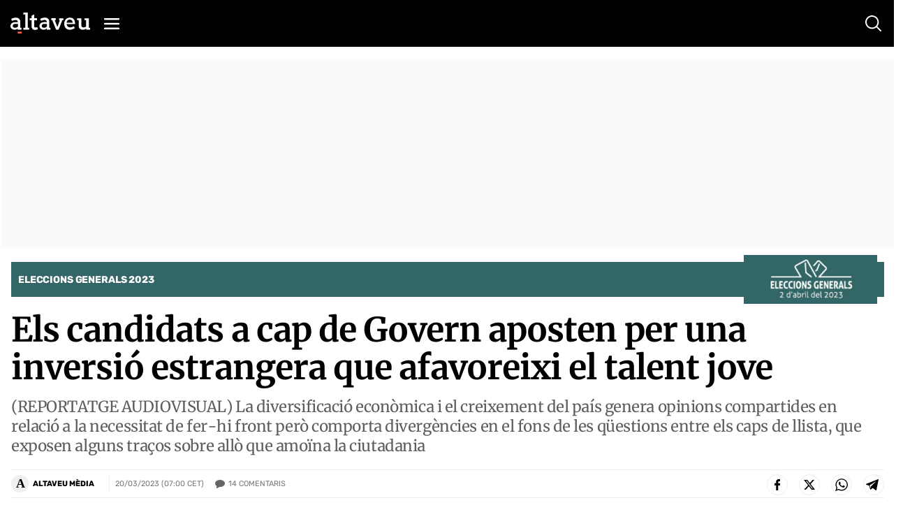

--- FILE ---
content_type: text/html; charset=UTF-8
request_url: https://www.altaveu.com/actualitat/eleccions-generals-2023/quin-es-model-pais-defensen-candidats-cap-govern_46764_102.html
body_size: 53682
content:
	
	
<!DOCTYPE html>
<html lang="ca">
<head>
	<meta charset="utf-8"/>
    <meta name="robots" content="index, follow">
		        <title>Els candidats a cap de Govern aposten per una inversió estrangera que afavoreixi el talent jove - Altaveu el diari digital d&#039;Andorra</title>
    <meta name="description" content="(AMB VÍDEO) La diversificació econòmica i el creixement del país genera opinions compartides sobre el que però divergències en el fons de les qüestions entre els caps de llista"/>
    <link rel="canonical" href="https://www.altaveu.com/actualitat/eleccions-generals-2023/quin-es-model-pais-defensen-candidats-cap-govern_46764_102.html" />
    <meta property="og:title" content="Els candidats a cap de Govern aposten per una inversió estrangera que afavoreixi el talent jove"/>

		<meta property="og:url" content="https://www.altaveu.com/actualitat/eleccions-generals-2023/quin-es-model-pais-defensen-candidats-cap-govern_46764_102.html"/>
		<meta property="og:description" content="(AMB VÍDEO) La diversificació econòmica i el creixement del país genera opinions compartides sobre el que però divergències en el fons de les qüestions entre els caps de llista"/>
				    <meta property="og:image" content="https://www.altaveu.com/uploads/s1/13/15/97/2/eg-01-01.jpeg"/>
		    <meta property="og:image:width" content="3840" />
		    <meta property="og:image:height" content="2160" />
				<meta property="og:type" content="website"/>
	
	<meta property="og:site_name" content="Altaveu"/>
	<meta property="fb:pages" content="509592602526551" />
	
		<meta name="twitter:card" content="summary_large_image"/>
	<meta name="twitter:url" content="https://www.altaveu.com/actualitat/eleccions-generals-2023/quin-es-model-pais-defensen-candidats-cap-govern_46764_102.html"/>
	<meta name="twitter:title" content="Els candidats a cap de Govern aposten per una inversió estrangera que afavoreixi el talent jove - Altaveu"/>
	<meta name="twitter:description" content="(AMB VÍDEO) La diversificació econòmica i el creixement del país genera opinions compartides sobre el que però divergències en el fons de les qüestions entre els caps de llista"/>
	<meta name="twitter:image:src" content="https://www.altaveu.com/uploads/s1/13/15/97/2/eg-01-01.jpeg"/>
	
	<link rel="shortcut icon" type="image/png" href="https://www.altaveu.com/favicon.ico"/>
	<link rel="apple-touch-icon" sizes="72x72" href="https://www.altaveu.com/uploads/static/altaveu/logos/apple-touch-icon-72x72.png"/>
	<link rel="apple-touch-icon" sizes="114x114" href="https://www.altaveu.com/uploads/static/altaveu/logos/apple-touch-icon-114x114.png"/>
	<link rel="apple-touch-icon-precomposed" sizes="72x72" href="https://www.altaveu.com/uploads/static/altaveu/logos/apple-touch-icon-72x72.png"/>
	<link rel="apple-touch-icon-precomposed" sizes="144x144" href="https://www.altaveu.com/uploads/static/altaveu/logos/apple-touch-icon-114x114.png"/>

	<meta name="viewport" content="width=device-width, initial-scale=1.0" />
	
	                    <style>@font-face{font-family:Merriweather;font-style:italic;font-weight:300;font-display:swap;src:local("Merriweather Light Italic"),local("Merriweather-LightItalic"),url(https://fonts.gstatic.com/s/merriweather/v21/u-4l0qyriQwlOrhSvowK_l5-eR7lXff1jvzDP3WGO5g.woff2) format("woff2");unicode-range:u+0460-052f,u+1c80-1c88,u+20b4,u+2de0-2dff,u+a640-a69f,u+fe2e-fe2f}@font-face{font-family:Merriweather;font-style:italic;font-weight:300;font-display:swap;src:local("Merriweather Light Italic"),local("Merriweather-LightItalic"),url(https://fonts.gstatic.com/s/merriweather/v21/u-4l0qyriQwlOrhSvowK_l5-eR7lXff8jvzDP3WGO5g.woff2) format("woff2");unicode-range:u+0400-045f,u+0490-0491,u+04b0-04b1,u+2116}@font-face{font-family:Merriweather;font-style:italic;font-weight:300;font-display:swap;src:local("Merriweather Light Italic"),local("Merriweather-LightItalic"),url(https://fonts.gstatic.com/s/merriweather/v21/u-4l0qyriQwlOrhSvowK_l5-eR7lXff3jvzDP3WGO5g.woff2) format("woff2");unicode-range:u+0102-0103,u+0110-0111,u+0128-0129,u+0168-0169,u+01a0-01a1,u+01af-01b0,u+1ea0-1ef9,u+20ab}@font-face{font-family:Merriweather;font-style:italic;font-weight:300;font-display:swap;src:local("Merriweather Light Italic"),local("Merriweather-LightItalic"),url(https://fonts.gstatic.com/s/merriweather/v21/u-4l0qyriQwlOrhSvowK_l5-eR7lXff2jvzDP3WGO5g.woff2) format("woff2");unicode-range:u+0100-024f,u+0259,u+1e??,u+2020,u+20a0-20ab,u+20ad-20cf,u+2113,u+2c60-2c7f,u+a720-a7ff}@font-face{font-family:Merriweather;font-style:italic;font-weight:300;font-display:swap;src:local("Merriweather Light Italic"),local("Merriweather-LightItalic"),url(https://fonts.gstatic.com/s/merriweather/v21/u-4l0qyriQwlOrhSvowK_l5-eR7lXff4jvzDP3WG.woff2) format("woff2");unicode-range:u+00??,u+0131,u+0152-0153,u+02bb-02bc,u+02c6,u+02da,u+02dc,u+2000-206f,u+2074,u+20ac,u+2122,u+2191,u+2193,u+2212,u+2215,u+feff,u+fffd}@font-face{font-family:Merriweather;font-style:normal;font-weight:300;font-display:swap;src:local("Merriweather Light"),local("Merriweather-Light"),url(https://fonts.gstatic.com/s/merriweather/v21/u-4n0qyriQwlOrhSvowK_l521wRZVcf6hPvhPUWH.woff2) format("woff2");unicode-range:u+0460-052f,u+1c80-1c88,u+20b4,u+2de0-2dff,u+a640-a69f,u+fe2e-fe2f}@font-face{font-family:Merriweather;font-style:normal;font-weight:300;font-display:swap;src:local("Merriweather Light"),local("Merriweather-Light"),url(https://fonts.gstatic.com/s/merriweather/v21/u-4n0qyriQwlOrhSvowK_l521wRZXMf6hPvhPUWH.woff2) format("woff2");unicode-range:u+0400-045f,u+0490-0491,u+04b0-04b1,u+2116}@font-face{font-family:Merriweather;font-style:normal;font-weight:300;font-display:swap;src:local("Merriweather Light"),local("Merriweather-Light"),url(https://fonts.gstatic.com/s/merriweather/v21/u-4n0qyriQwlOrhSvowK_l521wRZV8f6hPvhPUWH.woff2) format("woff2");unicode-range:u+0102-0103,u+0110-0111,u+0128-0129,u+0168-0169,u+01a0-01a1,u+01af-01b0,u+1ea0-1ef9,u+20ab}@font-face{font-family:Merriweather;font-style:normal;font-weight:300;font-display:swap;src:local("Merriweather Light"),local("Merriweather-Light"),url(https://fonts.gstatic.com/s/merriweather/v21/u-4n0qyriQwlOrhSvowK_l521wRZVsf6hPvhPUWH.woff2) format("woff2");unicode-range:u+0100-024f,u+0259,u+1e??,u+2020,u+20a0-20ab,u+20ad-20cf,u+2113,u+2c60-2c7f,u+a720-a7ff}@font-face{font-family:Merriweather;font-style:normal;font-weight:300;font-display:swap;src:local("Merriweather Light"),local("Merriweather-Light"),url(https://fonts.gstatic.com/s/merriweather/v21/u-4n0qyriQwlOrhSvowK_l521wRZWMf6hPvhPQ.woff2) format("woff2");unicode-range:u+00??,u+0131,u+0152-0153,u+02bb-02bc,u+02c6,u+02da,u+02dc,u+2000-206f,u+2074,u+20ac,u+2122,u+2191,u+2193,u+2212,u+2215,u+feff,u+fffd}@font-face{font-family:Merriweather;font-style:italic;font-weight:700;font-display:swap;src:local("Merriweather Bold Italic"),local("Merriweather-BoldItalic"),url(https://fonts.gstatic.com/s/merriweather/v21/u-4l0qyriQwlOrhSvowK_l5-eR71Wvf1jvzDP3WGO5g.woff2) format("woff2");unicode-range:u+0460-052f,u+1c80-1c88,u+20b4,u+2de0-2dff,u+a640-a69f,u+fe2e-fe2f}@font-face{font-family:Merriweather;font-style:italic;font-weight:700;font-display:swap;src:local("Merriweather Bold Italic"),local("Merriweather-BoldItalic"),url(https://fonts.gstatic.com/s/merriweather/v21/u-4l0qyriQwlOrhSvowK_l5-eR71Wvf8jvzDP3WGO5g.woff2) format("woff2");unicode-range:u+0400-045f,u+0490-0491,u+04b0-04b1,u+2116}@font-face{font-family:Merriweather;font-style:italic;font-weight:700;font-display:swap;src:local("Merriweather Bold Italic"),local("Merriweather-BoldItalic"),url(https://fonts.gstatic.com/s/merriweather/v21/u-4l0qyriQwlOrhSvowK_l5-eR71Wvf3jvzDP3WGO5g.woff2) format("woff2");unicode-range:u+0102-0103,u+0110-0111,u+0128-0129,u+0168-0169,u+01a0-01a1,u+01af-01b0,u+1ea0-1ef9,u+20ab}@font-face{font-family:Merriweather;font-style:italic;font-weight:700;font-display:swap;src:local("Merriweather Bold Italic"),local("Merriweather-BoldItalic"),url(https://fonts.gstatic.com/s/merriweather/v21/u-4l0qyriQwlOrhSvowK_l5-eR71Wvf2jvzDP3WGO5g.woff2) format("woff2");unicode-range:u+0100-024f,u+0259,u+1e??,u+2020,u+20a0-20ab,u+20ad-20cf,u+2113,u+2c60-2c7f,u+a720-a7ff}@font-face{font-family:Merriweather;font-style:italic;font-weight:700;font-display:swap;src:local("Merriweather Bold Italic"),local("Merriweather-BoldItalic"),url(https://fonts.gstatic.com/s/merriweather/v21/u-4l0qyriQwlOrhSvowK_l5-eR71Wvf4jvzDP3WG.woff2) format("woff2");unicode-range:u+00??,u+0131,u+0152-0153,u+02bb-02bc,u+02c6,u+02da,u+02dc,u+2000-206f,u+2074,u+20ac,u+2122,u+2191,u+2193,u+2212,u+2215,u+feff,u+fffd}@font-face{font-family:Merriweather;font-style:normal;font-weight:400;font-display:swap;src:local("Merriweather Regular"),local("Merriweather-Regular"),url(https://fonts.gstatic.com/s/merriweather/v21/u-440qyriQwlOrhSvowK_l5-cSZMdeX3rsHo.woff2) format("woff2");unicode-range:u+0460-052f,u+1c80-1c88,u+20b4,u+2de0-2dff,u+a640-a69f,u+fe2e-fe2f}@font-face{font-family:Merriweather;font-style:normal;font-weight:400;font-display:swap;src:local("Merriweather Regular"),local("Merriweather-Regular"),url(https://fonts.gstatic.com/s/merriweather/v21/u-440qyriQwlOrhSvowK_l5-eCZMdeX3rsHo.woff2) format("woff2");unicode-range:u+0400-045f,u+0490-0491,u+04b0-04b1,u+2116}@font-face{font-family:Merriweather;font-style:normal;font-weight:400;font-display:swap;src:local("Merriweather Regular"),local("Merriweather-Regular"),url(https://fonts.gstatic.com/s/merriweather/v21/u-440qyriQwlOrhSvowK_l5-cyZMdeX3rsHo.woff2) format("woff2");unicode-range:u+0102-0103,u+0110-0111,u+0128-0129,u+0168-0169,u+01a0-01a1,u+01af-01b0,u+1ea0-1ef9,u+20ab}@font-face{font-family:Merriweather;font-style:normal;font-weight:400;font-display:swap;src:local("Merriweather Regular"),local("Merriweather-Regular"),url(https://fonts.gstatic.com/s/merriweather/v21/u-440qyriQwlOrhSvowK_l5-ciZMdeX3rsHo.woff2) format("woff2");unicode-range:u+0100-024f,u+0259,u+1e??,u+2020,u+20a0-20ab,u+20ad-20cf,u+2113,u+2c60-2c7f,u+a720-a7ff}@font-face{font-family:Merriweather;font-style:normal;font-weight:400;font-display:swap;src:local("Merriweather Regular"),local("Merriweather-Regular"),url(https://fonts.gstatic.com/s/merriweather/v21/u-440qyriQwlOrhSvowK_l5-fCZMdeX3rg.woff2) format("woff2");unicode-range:u+00??,u+0131,u+0152-0153,u+02bb-02bc,u+02c6,u+02da,u+02dc,u+2000-206f,u+2074,u+20ac,u+2122,u+2191,u+2193,u+2212,u+2215,u+feff,u+fffd}@font-face{font-family:Merriweather;font-style:normal;font-weight:700;font-display:swap;src:local("Merriweather Bold"),local("Merriweather-Bold"),url(https://fonts.gstatic.com/s/merriweather/v21/u-4n0qyriQwlOrhSvowK_l52xwNZVcf6hPvhPUWH.woff2) format("woff2");unicode-range:u+0460-052f,u+1c80-1c88,u+20b4,u+2de0-2dff,u+a640-a69f,u+fe2e-fe2f}@font-face{font-family:Merriweather;font-style:normal;font-weight:700;font-display:swap;src:local("Merriweather Bold"),local("Merriweather-Bold"),url(https://fonts.gstatic.com/s/merriweather/v21/u-4n0qyriQwlOrhSvowK_l52xwNZXMf6hPvhPUWH.woff2) format("woff2");unicode-range:u+0400-045f,u+0490-0491,u+04b0-04b1,u+2116}@font-face{font-family:Merriweather;font-style:normal;font-weight:700;font-display:swap;src:local("Merriweather Bold"),local("Merriweather-Bold"),url(https://fonts.gstatic.com/s/merriweather/v21/u-4n0qyriQwlOrhSvowK_l52xwNZV8f6hPvhPUWH.woff2) format("woff2");unicode-range:u+0102-0103,u+0110-0111,u+0128-0129,u+0168-0169,u+01a0-01a1,u+01af-01b0,u+1ea0-1ef9,u+20ab}@font-face{font-family:Merriweather;font-style:normal;font-weight:700;font-display:swap;src:local("Merriweather Bold"),local("Merriweather-Bold"),url(https://fonts.gstatic.com/s/merriweather/v21/u-4n0qyriQwlOrhSvowK_l52xwNZVsf6hPvhPUWH.woff2) format("woff2");unicode-range:u+0100-024f,u+0259,u+1e??,u+2020,u+20a0-20ab,u+20ad-20cf,u+2113,u+2c60-2c7f,u+a720-a7ff}@font-face{font-family:Merriweather;font-style:normal;font-weight:700;font-display:swap;src:local("Merriweather Bold"),local("Merriweather-Bold"),url(https://fonts.gstatic.com/s/merriweather/v21/u-4n0qyriQwlOrhSvowK_l52xwNZWMf6hPvhPQ.woff2) format("woff2");unicode-range:u+00??,u+0131,u+0152-0153,u+02bb-02bc,u+02c6,u+02da,u+02dc,u+2000-206f,u+2074,u+20ac,u+2122,u+2191,u+2193,u+2212,u+2215,u+feff,u+fffd}@font-face{font-family:Rubik;font-style:normal;font-weight:400;font-display:swap;src:local("Rubik"),local("Rubik-Regular"),url(https://fonts.gstatic.com/s/rubik/v9/iJWKBXyIfDnIV7nFrXyw023e1Ik.woff2) format("woff2");unicode-range:u+0400-045f,u+0490-0491,u+04b0-04b1,u+2116}@font-face{font-family:Rubik;font-style:normal;font-weight:400;font-display:swap;src:local("Rubik"),local("Rubik-Regular"),url(https://fonts.gstatic.com/s/rubik/v9/iJWKBXyIfDnIV7nDrXyw023e1Ik.woff2) format("woff2");unicode-range:u+0590-05ff,u+20aa,u+25cc,u+fb1d-fb4f}@font-face{font-family:Rubik;font-style:normal;font-weight:400;font-display:swap;src:local("Rubik"),local("Rubik-Regular"),url(https://fonts.gstatic.com/s/rubik/v9/iJWKBXyIfDnIV7nPrXyw023e1Ik.woff2) format("woff2");unicode-range:u+0100-024f,u+0259,u+1e??,u+2020,u+20a0-20ab,u+20ad-20cf,u+2113,u+2c60-2c7f,u+a720-a7ff}@font-face{font-family:Rubik;font-style:normal;font-weight:400;font-display:swap;src:local("Rubik"),local("Rubik-Regular"),url(https://fonts.gstatic.com/s/rubik/v9/iJWKBXyIfDnIV7nBrXyw023e.woff2) format("woff2");unicode-range:u+00??,u+0131,u+0152-0153,u+02bb-02bc,u+02c6,u+02da,u+02dc,u+2000-206f,u+2074,u+20ac,u+2122,u+2191,u+2193,u+2212,u+2215,u+feff,u+fffd}@font-face{font-family:Rubik;font-style:normal;font-weight:700;font-display:swap;src:local("Rubik Bold"),local("Rubik-Bold"),url(https://fonts.gstatic.com/s/rubik/v9/iJWHBXyIfDnIV7F6iGmZ8WD07oB-98o.woff2) format("woff2");unicode-range:u+0400-045f,u+0490-0491,u+04b0-04b1,u+2116}@font-face{font-family:Rubik;font-style:normal;font-weight:700;font-display:swap;src:local("Rubik Bold"),local("Rubik-Bold"),url(https://fonts.gstatic.com/s/rubik/v9/iJWHBXyIfDnIV7F6iGmf8WD07oB-98o.woff2) format("woff2");unicode-range:u+0590-05ff,u+20aa,u+25cc,u+fb1d-fb4f}@font-face{font-family:Rubik;font-style:normal;font-weight:700;font-display:swap;src:local("Rubik Bold"),local("Rubik-Bold"),url(https://fonts.gstatic.com/s/rubik/v9/iJWHBXyIfDnIV7F6iGmT8WD07oB-98o.woff2) format("woff2");unicode-range:u+0100-024f,u+0259,u+1e??,u+2020,u+20a0-20ab,u+20ad-20cf,u+2113,u+2c60-2c7f,u+a720-a7ff}@font-face{font-family:Rubik;font-style:normal;font-weight:700;font-display:swap;src:local("Rubik Bold"),local("Rubik-Bold"),url(https://fonts.gstatic.com/s/rubik/v9/iJWHBXyIfDnIV7F6iGmd8WD07oB-.woff2) format("woff2");unicode-range:u+00??,u+0131,u+0152-0153,u+02bb-02bc,u+02c6,u+02da,u+02dc,u+2000-206f,u+2074,u+20ac,u+2122,u+2191,u+2193,u+2212,u+2215,u+feff,u+fffd}/*! normalize.css v8.0.1 | MIT License | github.com/necolas/normalize.css */html{line-height:1.15;-webkit-text-size-adjust:100%}body{margin:0}main{display:block}h1{font-size:2em;margin:.67em 0}hr{box-sizing:content-box;height:0;overflow:visible}pre{font-family:monospace,monospace;font-size:1em}a{background-color:transparent}abbr[title]{border-bottom:none;text-decoration:underline;text-decoration:underline dotted}b,strong{font-weight:bolder}code,kbd,samp{font-family:monospace,monospace;font-size:1em}small{font-size:80%}sub,sup{font-size:75%;line-height:0;position:relative;vertical-align:baseline}sub{bottom:-.25em}sup{top:-.5em}img{border-style:none}button,input,optgroup,select,textarea{font-family:inherit;font-size:100%;line-height:1.15;margin:0}button,input{overflow:visible}button,select{text-transform:none}[type=button],[type=reset],[type=submit],button{-webkit-appearance:button}[type=button]::-moz-focus-inner,[type=reset]::-moz-focus-inner,[type=submit]::-moz-focus-inner,button::-moz-focus-inner{border-style:none;padding:0}[type=button]:-moz-focusring,[type=reset]:-moz-focusring,[type=submit]:-moz-focusring,button:-moz-focusring{outline:1px dotted ButtonText}fieldset{padding:.35em .75em .625em}legend{box-sizing:border-box;color:inherit;display:table;max-width:100%;padding:0;white-space:normal}progress{vertical-align:baseline}textarea{overflow:auto}[type=checkbox],[type=radio]{box-sizing:border-box;padding:0}[type=number]::-webkit-inner-spin-button,[type=number]::-webkit-outer-spin-button{height:auto}[type=search]{-webkit-appearance:textfield;outline-offset:-2px}[type=search]::-webkit-search-decoration{-webkit-appearance:none}::-webkit-file-upload-button{-webkit-appearance:button;font:inherit}details{display:block}summary{display:list-item}[hidden],template{display:none}*{box-sizing:border-box;-moz-box-sizing:border-box;-webkit-box-sizing:border-box}picture{display:block}:focus{outline:none}input[type=submit]{border:0}input[type=submit]:hover{cursor:pointer}a,abbr,acronym,address,applet,article,aside,audio,b,big,blockquote,body,canvas,caption,center,cite,code,dd,del,details,dfn,div,dl,dt,em,embed,fieldset,figcaption,figure,footer,form,h1,h2,h3,h4,h5,h6,header,hgroup,html,i,iframe,img,ins,kbd,label,legend,li,mark,menu,nav,object,ol,output,p,pre,q,ruby,s,samp,section,small,span,strike,strong,sub,summary,sup,table,tbody,td,tfoot,th,thead,time,tr,tt,u,ul,var,video{margin:0;padding:0;border:0;font-size:100%;font:inherit;vertical-align:baseline}article,aside,details,figcaption,figure,footer,header,hgroup,menu,nav,section{display:block}body{line-height:1}ol,ul{list-style:none}blockquote,q{quotes:none}blockquote:after,blockquote:before,q:after,q:before{content:"";content:none}table{border-collapse:collapse;border-spacing:0}body{overflow-x:hidden}body.no-scroll{overflow:hidden}a{text-decoration:none;font-family:inherit;font-size:inherit;color:inherit}a,img{display:block}h1,h2,h3,h4,h5,h6,input,label,p,textarea{font-family:Merriweather,Georgia,Palatino Linotype,Times New Roman,serif}strong{font-weight:700}.container{margin-right:auto;margin-left:auto;padding-left:12px;padding-right:13px}.container:after,.container:before{content:" ";display:table}.container:after{clear:both}.container-fluid{margin-right:auto;margin-left:auto;padding-left:12px;padding-right:13px}.container-fluid:after,.container-fluid:before{content:" ";display:table}.container-fluid:after{clear:both}.row{margin-left:-12px;margin-right:-13px}.row:after,.row:before{content:" ";display:table}.row:after{clear:both}.col-lg-1,.col-lg-2,.col-lg-3,.col-lg-4,.col-lg-5,.col-lg-6,.col-lg-7,.col-lg-8,.col-lg-9,.col-lg-10,.col-lg-11,.col-lg-12,.col-md-1,.col-md-2,.col-md-3,.col-md-4,.col-md-5,.col-md-6,.col-md-7,.col-md-8,.col-md-9,.col-md-10,.col-md-11,.col-md-12,.col-sm-1,.col-sm-2,.col-sm-3,.col-sm-4,.col-sm-5,.col-sm-6,.col-sm-7,.col-sm-8,.col-sm-9,.col-sm-10,.col-sm-11,.col-sm-12,.col-xs-1,.col-xs-2,.col-xs-3,.col-xs-4,.col-xs-5,.col-xs-6,.col-xs-7,.col-xs-8,.col-xs-9,.col-xs-10,.col-xs-11,.col-xs-12{position:relative;min-height:1px;padding-left:13px;padding-right:12px;box-sizing:border-box}.col-xs-1,.col-xs-2,.col-xs-3,.col-xs-4,.col-xs-5,.col-xs-6,.col-xs-7,.col-xs-8,.col-xs-9,.col-xs-10,.col-xs-11,.col-xs-12{float:left}.col-xs-1{width:8.33333%}.col-xs-2{width:16.66667%}.col-xs-3{width:25%}.col-xs-4{width:33.33333%}.col-xs-5{width:41.66667%}.col-xs-6{width:50%}.col-xs-7{width:58.33333%}.col-xs-8{width:66.66667%}.col-xs-9{width:75%}.col-xs-10{width:83.33333%}.col-xs-11{width:91.66667%}.col-xs-12{width:100%}body.home{padding-top:160px}body.thematic{padding-top:66px}body.article{padding-top:85px}body.article.category-tv{padding-top:65px}body.article.category-audio{padding-top:65px}body.static{padding-top:100px}body.static--fullwidth{padding-top:70px}body.static--fullwidth .c-section-title{padding:0 20px}body.search{padding-top:80px}body.live-event{padding-top:65px}body.tv-search{padding-top:65px}body.tv{padding-top:65px}body.audio-search{padding-top:65px}body.audio{padding-top:65px}.o-layout{display:-ms-flexbox;display:flex;-ms-flex-wrap:wrap;flex-wrap:wrap}.o-layout__col{flex-basis:0;-ms-flex-positive:1;flex-grow:1;max-width:100%}.o-layout__col1{-ms-flex:0 0 8.333333%;flex:0 0 8.333333%;max-width:8.333333%}.o-layout__col2{-ms-flex:0 0 16.666667%;flex:0 0 16.666667%;max-width:16.666667%}.o-layout__col3{-ms-flex:0 0 25%;flex:0 0 25%;max-width:25%}.o-layout__col4{-ms-flex:0 0 33.333333%;flex:0 0 33.333333%;max-width:33.333333%}.o-layout__col5{-ms-flex:0 0 41.666667%;flex:0 0 41.666667%;max-width:41.666667%}.o-layout__col6{-ms-flex:0 0 50%;flex:0 0 50%;max-width:50%}.o-grid-news{display:grid;grid-column-gap:38px;grid-row-gap:20px;margin-bottom:34px;margin-top:15px}.o-grid-news.has-mixed-cols{grid-template-columns:repeat(6,1fr);grid-column-gap:32px;grid-row-gap:27px}.o-grid-news.has-mixed-cols .o-grid-news__item.is-row-1{grid-column:span 3}.o-grid-news.has-mixed-cols .o-grid-news__item.is-row-1.has-embed iframe{width:100%;height:100%;aspect-ratio:16/9;object-fit:cover;object-position:center}.o-grid-news.has-mixed-cols .o-grid-news__item.is-row-2{grid-column:span 2}.o-grid-news.has-col-2{grid-template-columns:1fr 1fr}.o-grid-news.has-col-3{grid-template-columns:1fr 1fr 1fr;grid-column-gap:30px}.c-colors .o-grid-news.has-col-3{grid-row-gap:30px}.o-grid-news.has-col-4{grid-template-columns:1fr 1fr 1fr 1fr}.o-grid-news.has-col-4--search-result{grid-column-gap:19px;grid-row-gap:32px;margin:0;padding-bottom:31px;padding-top:29px;border-bottom:1px solid #ededed}.o-grid-news.is-full-col{width:100%}.o-grid-news .is-full-col{grid-row-start:1;grid-row-end:4;grid-row:1/4}.o-grid-news .is-2cols,.o-grid-news .is-2cols-2rows{grid-column-start:1;grid-column-end:3}.o-grid-news .is-2cols-2rows{grid-row-start:1;grid-row-end:3}.o-column-news{column-count:2;column-gap:30px}.o-column-news.is-3cols{column-count:3}.o-column-news .is-span-all{column-span:all;display:block}.o-column-news__item{display:inline-block;margin-bottom:25px;width:100%}.has-cols .container{display:flex;justify-content:space-between}.has-cols .container:after,.has-cols .container:before{display:none}.has-cols .is-col1,.has-cols .is-col2,.has-cols .is-col3{float:none;width:auto;padding:0}.has-cols .is-col1{width:48%}.has-cols .is-col2{width:20%;margin-top:11px}.has-cols .is-col3{width:30.1%}.has-2cols .container{display:flex;justify-content:space-between}.has-2cols .container:after,.has-2cols .container:before{display:none}.has-2cols .is-col1,.has-2cols .is-col2{float:none;width:auto;padding:0}.has-2cols .is-col1{width:78%}.has-2cols .is-col2{width:19%}.cs-vce .container{max-width:1030px;margin:0 auto}.container-fluid{margin:0;padding:0}body.article .container,body.article .container--content-art{max-width:100%;padding-left:15px;padding-right:15px}body.tv .row.row-blockvideos{padding-top:17px;padding-bottom:54px}body.article.category-tv .row.row-content.row-content--2cols{padding-bottom:13px;padding-top:7px}body.audio .row.row-blockaudios{padding-top:17px;padding-bottom:54px}body.article.category-audio .row.row-content.row-content--2cols{padding-bottom:13px;padding-top:7px}.fades-enter-active,.fades-leave-active{transition:opacity .5s}.fades-enter,.fades-leave-to{opacity:0;transition:opacity .5s}[v-cloak]{display:none!important}.c-form__message{margin:10px 0;padding:6px 0;font-family:Rubik,Segoe UI,Helvetica Neue,Helvetica,Arial,sans-serif;font-size:16px;font-weight:500;line-height:19px;letter-spacing:-.02em}.c-form__message.is-success{color:#a3b100;background-image:url([data-uri])}.c-form__message.is-failure,.c-form__message.is-success{padding-left:40px;background-position:0;background-size:28px;background-repeat:no-repeat}.c-form__message.is-failure{color:#d00;background-image:url([data-uri])}.c-form__items{display:grid;grid-column-gap:38px;grid-row-gap:22px;grid-template-columns:1fr 1fr}.c-form__field{margin-bottom:20px}.c-form__label{position:relative;font-family:Rubik,Segoe UI,Helvetica Neue,Helvetica,Arial,sans-serif;font-size:12px;font-weight:700;line-height:14px;color:#000;text-transform:uppercase;margin-bottom:6px;display:block}.c-form__label a{display:inline-block;text-decoration:underline}.c-form__label--checkbox{font-family:Rubik,Segoe UI,Helvetica Neue,Helvetica,Arial,sans-serif;font-size:11px;font-weight:400;line-height:13px;color:#000}.c-form__label input[type=checkbox]:not(old){margin-right:7px;position:relative;top:0;left:0}.c-form__label input[type=checkbox]:not(old):before{content:"";display:inline-block;margin-right:5px;width:14px;height:14px;border:1px double #000;cursor:pointer;vertical-align:top;background:#fff;transition:all .25s ease}.c-form__label input[type=checkbox]:not(old)::-moz-selection,.c-form__label input[type=checkbox]:not(old)::selection{color:inherit;background-color:transparent}.c-form__label input[type=checkbox]:not(old):checked:before{box-shadow:inset 0 0 1px 2px #fff;background:#000}.c-form__label.is-check{font-weight:400;padding-left:20px;padding-top:2px;background-image:url([data-uri]);background-position:0 0;background-repeat:no-repeat}.c-form__check:checked+.c-form__label.is-check{background-image:url([data-uri]);background-position:0 0;background-repeat:no-repeat}.c-form__label.is-check:hover{cursor:pointer}.c-form__label.is-link{display:inline-block;text-decoration:underline;font-weight:inherit}.c-form__input{font-family:Rubik,Segoe UI,Helvetica Neue,Helvetica,Arial,sans-serif;font-size:18px;font-weight:400;line-height:21px;color:#000;width:100%;padding:12px 10px;background:#fff;border:1px solid #ededed;transition:all .15s ease-in-out}.c-form__input:focus{outline:none;transition:all .15s ease-in-out;border-color:#000}.c-form__input.has-error{border-color:#fbb6b6;background:#fff9f9}.c-form__input--text{font-family:Rubik,Segoe UI,Helvetica Neue,Helvetica,Arial,sans-serif;font-size:18px;font-weight:400;line-height:21px;color:#000;width:100%;padding:12px 10px;background:#fff;border:1px solid #ededed;transition:all .15s ease-in-out}.c-form__input--text:focus{outline:none;transition:all .15s ease-in-out;border-color:#000}.c-form__input--submit{font-family:Rubik,Segoe UI,Helvetica Neue,Helvetica,Arial,sans-serif;font-size:14px;font-weight:700;line-height:17px;color:#fff;text-transform:uppercase;background-color:#000;border:0;text-align:center;padding:14px}.c-form__input--submit:hover{opacity:.7;transition:all .15s ease-in-out;cursor:pointer}.c-form__check{display:none}.c-form__submit{width:100%;padding:14px;margin-top:10px;background-color:#000;border:1px solid #ededed;transition:all .15s ease-in-out;text-align:center;text-transform:uppercase;font-family:Rubik,Segoe UI,Helvetica Neue,Helvetica,Arial,sans-serif;font-size:14px;font-weight:700;line-height:17px;color:#fff}.c-form__submit:hover{opacity:.7;transition:all .15s ease-in-out;cursor:pointer}.c-form__action{display:flex;flex-direction:column;align-items:center;justify-content:flex-end;text-align:center}.c-form.is-loading,.c-form.loading{position:relative}.c-form.is-loading form,.c-form.loading form{opacity:.4}.c-form.is-loading:after,.c-form.loading:after{content:"";position:absolute;top:50%;left:50%;transform:translate(-50%,-50%);width:70px;height:70px;background-image:url([data-uri]);background-position:50%;background-size:100%;background-repeat:no-repeat}.c-form__inline-message.is-failure{margin-top:5px;font-family:Montserrat;font-size:13px;color:#c00}.c-form--filter{display:flex;align-items:center;justify-content:center;padding-bottom:18px;border-bottom:1px solid #ededed}.c-form--filter .c-form__label{margin-bottom:0;font-family:Rubik,Segoe UI,Helvetica Neue,Helvetica,Arial,sans-serif;font-size:11px;font-weight:400;line-height:13px;color:#757575;letter-spacing:0;text-transform:uppercase}.c-form--filter .c-form__field{margin-bottom:0;width:inherit}.c-form--filter .c-form__filter,.c-form--filter .c-form__select{font-family:Rubik,Segoe UI,Helvetica Neue,Helvetica,Arial,sans-serif;font-size:11px;font-weight:400;line-height:13px;color:#757575;letter-spacing:0}.c-form--filter .c-form__filter{text-transform:uppercase}.c-form--filter .c-form__option{margin-left:15px;background:transparent;border:0 solid #ededed;text-transform:uppercase;cursor:pointer}.c-mainheader{padding-top:35px;background-color:#fff;position:fixed;top:0;left:0;right:0;z-index:90}.cs-vce .c-mainheader{position:static}.c-mainheader__wrapper{display:flex;justify-content:space-between;align-items:center}.c-mainheader__right{display:flex}.c-mainheader .c-mainlogo__link{position:relative;margin:0 auto}.c-mainheader.is-reduced{background-color:#000;position:fixed;width:100%;top:0;left:0;z-index:99;padding:18px 0 16px}.cs-vce .c-mainheader.is-reduced{position:static}.c-mainheader.is-reduced .c-mainheader__wrapper{padding:0}.c-mainheader.is-reduced .c-mainheader__left{display:flex;align-items:self-end}.c-mainheader.is-reduced .c-mainheader__right .c-social{display:none}.c-mainheader.is-reduced .c-mainlogo__img{width:114px;height:auto}.c-mainheader.is-reduced .c-mainlogo__img .letter{fill:#fff}.c-mainheader.is-reduced .c-mainlogo__link{position:relative}.c-mainheader.is-reduced .c-search-button{background-image:url([data-uri]);background-position:50%;background-repeat:no-repeat}.c-mainheader.is-reduced .c-search-button.is-open{background-image:url([data-uri]);background-position:50%;background-repeat:no-repeat}.c-mainheader.is-reduced .is-newsletter{display:none}.c-mainheader.is-reduced .c-main-menu{border:0;position:absolute;background-color:#000;width:100%;left:0;top:66px;display:block;background:#1f1f1f;padding-bottom:30px}.cs-vce .c-mainheader.is-reduced .c-main-menu,.is-reduced .c-mainheader.is-reduced .c-main-menu{display:none}.c-mainheader.is-reduced .c-main-menu .c-social,.c-mainheader.is-reduced .c-main-menu__list{max-width:980px;width:100%;padding:0 15px;margin:0 auto}.c-mainheader.is-reduced .c-main-menu__list{display:block}.c-mainheader.is-reduced .c-main-menu .c-social{margin-top:20px}.c-mainheader.is-reduced .c-main-menu__item+.c-main-menu__item{margin-left:0}.c-mainheader.is-reduced .c-main-menu__item.is-more{display:none}.c-mainheader.is-reduced .c-main-menu__item.is-subscription{display:block}.c-mainheader.is-reduced .c-main-menu__item.is-subscription .c-main-menu__link{font-family:Rubik,Segoe UI,Helvetica Neue,Helvetica,Arial,sans-serif;font-size:20px;font-weight:700;color:#757575;letter-spacing:-.004em}.c-mainheader.is-reduced .c-main-menu__link,.c-mainheader.is-reduced .c-main-menu__text{font-family:Rubik,Segoe UI,Helvetica Neue,Helvetica,Arial,sans-serif;font-size:24px;font-weight:700;color:#fff;letter-spacing:-.048em}.is-amp .c-mainheader{background-attachment:fixed}.is-amp .c-mainheader.is-reduced .c-mainheader__logo{width:84%}.is-amp .c-mainheader.is-reduced .c-mainlogo__img{margin:0 auto;width:145px;filter:inherit}.c-submenu__list{margin-left:41px;display:flex}.c-submenu__item+.c-submenu__item{margin-left:20px}.c-submenu__link{width:29px;height:25px}.is-newsletter .c-submenu__link{background-image:url([data-uri])}.c-search-button,.is-newsletter .c-submenu__link{background-position:50%;background-repeat:no-repeat}.c-search-button{border:0;background-color:transparent;background-image:url([data-uri]);width:29px;height:25px}.c-search-button:hover{cursor:pointer}.c-search-button.is-open{background-image:url([data-uri]);background-position:50%;background-repeat:no-repeat}.c-main-menu{display:flex;justify-content:space-between;align-items:center;padding:14px 0;border-top:1px solid #000;border-bottom:1px solid #ededed}.c-main-menu__list{display:flex}.c-main-menu__item+.c-main-menu__item{margin-left:20px}.c-main-menu__item.is-more .c-main-menu__link{cursor:pointer}.c-main-menu__item.is-more .c-main-menu__link:after{content:"";display:inline-block;width:10px;height:8px;margin-left:4px;background-image:url([data-uri]);background-position:50%;background-repeat:no-repeat;transition:all .15s ease-in-out}.c-main-menu__item.is-more .c-main-menu__link.is-open:after{transform:rotate(180deg);transition:all .15s ease-in-out}.c-main-menu__item.is-subscription{display:none}.c-main-menu__link,.c-main-menu__text{font-family:Rubik,Segoe UI,Helvetica Neue,Helvetica,Arial,sans-serif;font-size:15px;font-weight:700;line-height:18px;color:#000;text-transform:uppercase}.c-main-menu__link,.is-reduced .c-main-menu{padding:0}.is-reduced .c-main-menu .c-main-menu__list{padding-left:0;padding-right:0;border-top:1px solid #383838;border-bottom:1px solid #383838}.is-reduced .c-main-menu .c-main-menu__item+.c-main-menu__item{border-top:1px solid #383838}.is-reduced .c-main-menu .c-main-menu__link{padding:15px}.is-amp .c-main-menu .c-main-menu__item+.c-main-menu__item{margin:0 30px}.c-burger{display:block;width:32px;height:32px;background-image:url([data-uri]);background-position:50%;background-repeat:no-repeat;transition:all .15s ease-in-out}.c-burger:hover{cursor:pointer}.c-burger.is-open{background-image:url([data-uri]);background-position:50%;background-repeat:no-repeat;transition:all .15s ease-in-out}.is-amp .c-burger{margin-top:-2px;background-color:#000;border:none}.c-search-menu{width:100%;padding:0;position:absolute;top:100%;left:0;z-index:100;background-color:#1f1f1f}.cs-vce .c-search-menu{display:none}.c-search-menu__input{border:0;background-color:transparent;width:100%;padding:24px 0;font-family:Rubik,Segoe UI,Helvetica Neue,Helvetica,Arial,sans-serif;font-size:20px;font-weight:400;line-height:22px;color:#fff}.c-search-menu__input::-webkit-input-placeholder{font-family:Rubik,Segoe UI,Helvetica Neue,Helvetica,Arial,sans-serif;font-size:20px;font-weight:400;line-height:22px;color:#757575}.c-search-menu__input:-moz-placeholder,.c-search-menu__input::-moz-placeholder{font-family:Rubik,Segoe UI,Helvetica Neue,Helvetica,Arial,sans-serif;font-size:20px;font-weight:400;line-height:22px;color:#757575}.c-search-menu__input:-ms-input-placeholder{font-family:Rubik,Segoe UI,Helvetica Neue,Helvetica,Arial,sans-serif;font-size:20px;font-weight:400;line-height:22px;color:#757575}.c-fullmenu{position:fixed;top:160px;left:0;right:0;bottom:0;overflow:auto;background:#000;font-family:Rubik,Segoe UI,Helvetica Neue,Helvetica,Arial,sans-serif;text-transform:uppercase}.is-reduced .c-fullmenu{top:66px;border-top:1px solid #333}.c-fullmenu__nav{max-width:1000px;margin:0 auto}.c-fullmenu__list--level1{display:flex}.c-fullmenu__list+.c-fullmenu__title{margin-top:20px;margin-bottom:0}.c-fullmenu__list .c-stores{margin:10px 0 0;display:flex;flex-direction:column}.c-fullmenu__list .c-stores__link,.c-fullmenu__list .c-stores__link+.c-stores__link{margin:0 0 10px;width:100%}.c-fullmenu__list .c-stores__img{width:auto;height:40px}.c-fullmenu__item--level1{padding:20px 0}.c-fullmenu__item--item1{width:25%}.c-fullmenu__item--item2{width:55%}.c-fullmenu__item--item2 .c-fullmenu__list{display:flex;flex-wrap:wrap}.c-fullmenu__item--item2 .c-fullmenu__item{width:50%}.c-fullmenu__item--item2 .c-fullmenu__link{padding-right:10px}.c-fullmenu__item--item3{width:20%}.c-fullmenu__title{display:block;margin-bottom:10px;color:#fff;font-size:20px;font-weight:700}.c-fullmenu__link{display:block;padding:7px 0;color:#bbb;font-size:24px}.c-social{display:flex;align-items:center}.c-social__item+.c-social__item{margin-left:16px}.c-social__item.has-circle{background-color:transparent;border-radius:50%;border:1px solid #ededed;padding:7px}.c-social__link{width:19px;height:17px}.is-facebook .c-social__link{background-image:url([data-uri]);background-position:50%;background-repeat:no-repeat}.is-facebook-color .c-social__link{background-image:url([data-uri]);background-position:50%;background-repeat:no-repeat}.is-twitter-color .c-social__link,.is-twitter .c-social__link{background-image:url([data-uri]);background-position:50%;background-repeat:no-repeat;background-size:15px}.is-youtube-color .c-social__link,.is-youtube .c-social__link{background-image:url([data-uri]);background-position:50%;background-repeat:no-repeat}.is-instagram .c-social__link{background-image:url([data-uri]);background-position:50%;background-repeat:no-repeat}.is-instagram-color .c-social__link{background-image:url([data-uri]);background-position:50%;background-repeat:no-repeat}.is-linkedin .c-social__link{background-image:url([data-uri]);background-position:50%;background-repeat:no-repeat}.is-linkedin-color .c-social__link{background-image:url([data-uri]);background-position:50%;background-repeat:no-repeat}.is-rss-color .c-social__link,.is-rss .c-social__link{background-image:url([data-uri]);background-position:50%;background-repeat:no-repeat}.is-telegram .c-social__link{background-image:url([data-uri]);background-position:50%;background-repeat:no-repeat}.is-telegram-color .c-social__link{background-image:url([data-uri]);background-position:50%;background-repeat:no-repeat}.is-whatsapp .c-social__link{background-image:url([data-uri]);background-position:50%;background-repeat:no-repeat}.is-whatsapp-color .c-social__link{background-image:url([data-uri]);background-position:50%;background-repeat:no-repeat}.c-mainfooter .c-social__link{filter:contrast(.1);width:22px;height:22px}.c-mainfooter .c-social__item+.c-social__item{margin-left:25px}.c-mainfooter .is-facebook .c-social__link{background-size:12px 22px}.c-mainfooter .is-twitter .c-social__link{background-size:21px 17px}.c-mainfooter .is-youtube .c-social__link{background-size:24px 17px}.c-mainfooter .is-instagram .c-social__link{background-size:21px 21px}.c-mainfooter .is-linkedin .c-social__link{background-size:22px 20px}.c-mainfooter .is-rss .c-social__link{background-size:19px 19px}.is-reduced .c-social__link{filter:contrast(.1);width:28px;height:26px}.is-reduced .c-social__item+.c-social__item{margin-left:42px}.is-reduced .is-facebook .c-social__link{background-size:14px 26px}.is-reduced .is-twitter .c-social__link{background-size:26px 21px}.is-reduced .is-youtube .c-social__link{background-size:29px 20px}.is-reduced .is-instagram .c-social__link{background-size:26px 26px}.is-reduced .is-linkedin .c-social__link{background-size:26px 25px}.is-reduced .is-rss .c-social__link{background-size:23px 23px}.c-social.in-author{padding-bottom:10px}.c-social--white .c-social__link{width:28px;height:28px}.c-social--white .c-social__item.is-facebook .c-social__link{background-image:url([data-uri]);background-position:50%;background-repeat:no-repeat;background-size:8px}.c-social--white .c-social__item.is-twitter .c-social__link{background-image:url([data-uri]);background-position:50%;background-repeat:no-repeat;background-size:16px}.c-social--white .c-social__item.is-youtube .c-social__link{background-image:url([data-uri]);background-position:50%;background-repeat:no-repeat;background-size:16px}.c-social--white .c-social__item.is-instagram .c-social__link{background-image:url([data-uri]);background-position:50%;background-repeat:no-repeat;background-size:16px}.c-social--white .c-social__item.is-linkedin .c-social__link{background-image:url([data-uri]);background-position:50%;background-repeat:no-repeat;background-size:16px}.c-social--white .c-social__item.is-rss .c-social__link{background-image:url([data-uri]);background-position:50%;background-repeat:no-repeat;background-size:16px}.c-social--white .c-social__item.is-telegram .c-social__link{background-image:url([data-uri]);background-position:50%;background-repeat:no-repeat;background-size:16px}.c-social--white .c-social__item.is-whatsapp .c-social__link{background-image:url([data-uri]);background-position:50%;background-repeat:no-repeat;background-size:17px}.c-banner{margin-bottom:20px;padding:10px;background:#fafafa;text-align:center}.c-banner ins{display:block;text-align:center}.c-banner ins *{margin:0 auto}.c-banner img{max-width:100%;height:auto}.c-banner-970x90{max-width:1000px;height:90px;margin:25px auto;padding:0 10px}.c-banner-970x250{height:270px}.c-banner-300x300{min-height:300px}.c-banner-300x250{min-height:250px}.c-banner-300x50{min-height:145px}.c-banner-300x125{min-height:125px}.c-banner-300x600{height:600px}.is-sidebar .c-banner{margin-bottom:30px}.is-col2 .c-banner{padding:0;background:none}body.cs-vce{padding-top:0!important}body.cs-vce .c-banner{max-width:1000px;display:block;position:relative;margin:0 auto 15px;min-height:40px;background:#eff9fa;border:1px solid #badbe0;border-radius:2px}body.cs-vce .c-banner:before{position:absolute;top:50%;transform:translatey(-50%);left:0;right:0;display:block;content:"Banner: " attr(data-banner-name);font-size:14px;color:#0096ac}body.cs-vce .csw-empty{max-width:1000px;margin:0 auto 15px}body.cs-vce .c-weather{background:#eff9fa;min-height:100px;border:1px solid #badbe0;margin-bottom:20px;position:relative;text-align:center}body.cs-vce .c-weather:before{position:absolute;top:50%;transform:translatey(-50%);left:0;right:0;display:block;content:"Temps + Banner zona 103";font-size:14px;color:#0096ac}body.tv-search .select2-container--default .select2-results>.select2-results__options{max-height:200px!important;opacity:.8}body.tv-search .select2-results__option{padding:8px 6px}body.tv-search .select2-results__option[aria-selected]{font-family:Rubik,Segoe UI,Helvetica Neue,Helvetica,Arial,sans-serif;font-size:12px;line-height:1.2em;color:#000}body.tv-search .select2-container--default .select2-results__option--highlighted[aria-selected]{background-color:#000;color:#fff}body.tv-search .select2-dropdown{border:1px solid #ededed}body.tv-search .select2-search--dropdown{display:none}body.audio-search .select2-container--default .select2-results>.select2-results__options{max-height:200px!important;opacity:.8}body.audio-search .select2-results__option{padding:8px 6px}body.audio-search .select2-results__option[aria-selected]{font-family:Rubik,Segoe UI,Helvetica Neue,Helvetica,Arial,sans-serif;font-size:12px;line-height:1.2em;color:#000}body.audio-search .select2-container--default .select2-results__option--highlighted[aria-selected]{background-color:#000;color:#fff}body.audio-search .select2-dropdown{border:1px solid #ededed}body.audio-search .select2-search--dropdown{display:none}body .c-articles-main__container.has-bg-color,body .c-articles-main__container.has-border-color,body .c-articles-main__container.has-logo-image{padding:0}body .c-articles-main__container.has-bg-color.is-format-1 .c-section-title,body .c-articles-main__container.has-bg-color.is-format-5 .c-section-title,body .c-articles-main__container.has-border-color.is-format-1 .c-section-title,body .c-articles-main__container.has-border-color.is-format-5 .c-section-title,body .c-articles-main__container.has-logo-image.is-format-1 .c-section-title,body .c-articles-main__container.has-logo-image.is-format-5 .c-section-title{margin-bottom:15px}body .c-articles-main__container.has-bg-color{margin-top:20px}body .c-articles-main__container.has-logo-image{background-repeat:no-repeat;background-size:auto 50px;background-position:center 27px}body .c-articles-main__container.has-logo-image .c-section-title__title{padding-top:5px;padding-bottom:65px}body .c-articles-main__container.has-logo-image .c-section-title__title:before,body .c-articles-main__container.has-no-logo-image .c-section-title{display:none}.u-sr-only{width:1px;height:1px;position:absolute;margin:-1px;padding:0;overflow:hidden;clip:rect(0,0,0,0);border:0}.u-embed,.u-embed iframe{position:relative;width:100%}.u-embed iframe{top:0;right:0;bottom:0;left:0;height:100%;aspect-ratio:16/9}.u-embed--flourish .flourish-embed{padding-left:0;padding-right:0}.c-mainarticle a{display:inline-block}.c-mainarticle__info-wrapper,.c-mainarticle__wrapper{max-width:1000px;margin:0 auto;padding-left:0;padding-right:0}.c-mainarticle__category{margin-bottom:5px;font-family:Rubik,Segoe UI,Helvetica Neue,Helvetica,Arial,sans-serif;font-size:14px;font-weight:700;line-height:17px;color:#d90000;letter-spacing:-.01em;text-transform:uppercase}.c-mainarticle__category-img{margin:15px 0}.c-mainarticle__category-img img{max-width:100%}.c-mainarticle__category-link,.c-mainarticle__category-wrap{width:100%;display:flex;align-items:center;justify-content:space-between;gap:10px}.c-mainarticle__category-image{display:flex;align-items:center;max-width:191px;max-height:28px}.c-mainarticle__category-image picture{height:100%;aspect-ratio:auto}.c-mainarticle__category-image img{width:100%;height:100%;object-fit:cover}.c-mainarticle__category--featured{height:50px;margin-bottom:20px;padding:5px 10px;background-color:#e8e9eb;display:flex;align-items:center}.c-mainarticle.is-embed iframe{width:100%;aspect-ratio:16/9;border:none}.c-mainarticle__title{margin:5px 0 15px;font-size:48px;font-weight:700;line-height:54px;color:#000}.c-mainarticle__subtitle,.c-mainarticle__title{font-family:Merriweather,Georgia,Palatino Linotype,Times New Roman,serif;letter-spacing:-.02em}.c-mainarticle__subtitle{font-size:22px;font-weight:400;line-height:28px;color:#5d5d5d}.c-mainarticle__interviewed{font-family:Merriweather,Georgia,Palatino Linotype,Times New Roman,serif;font-size:20px;font-weight:700;line-height:1.3em;color:#d3d3d3;letter-spacing:-.02em}.c-mainarticle__interviewed-position{margin-left:5px}.c-mainarticle__info{position:relative;display:flex;margin:20px 0;padding:7px 0;border-bottom:1px solid #ededed;border-top:1px solid #ededed}.c-mainarticle__info .c-social__item.has-circle{padding:0;border-radius:100%;font-size:0}.c-mainarticle__info .c-social__item+.c-mainarticle__info .c-social__item{margin-left:10px}.c-mainarticle__info .c-social__item.is-twitter a{background-size:16px;background-position:center 7px}.c-mainarticle__info .c-social__item.is-whatsapp a{background-size:18px;background-position:center 5px}.c-mainarticle__info .c-social__item.is-telegram a{background-size:18px;background-position:3px 6px}.c-mainarticle__info .c-social__item.is-mobile{display:none}.c-mainarticle__info .c-social__link{width:28px;height:28px}.c-mainarticle__author{display:flex;margin-right:5px;text-transform:uppercase}.c-mainarticle__author-fig{display:inline-block;overflow:hidden;margin:0 7px 0 0;padding:0;width:32px;height:32px;border-radius:100%;border:1px solid #ebebeb}.c-mainarticle__author-fig img{max-width:200%;width:auto;height:32px;margin-left:-3px}.c-mainarticle__author-text{display:flex;align-items:center;justify-content:center}.c-mainarticle__author-name{padding:0 6px 0 12px;text-transform:uppercase}.c-mainarticle__author-name a,.c-mainarticle__author .c-news-list__author{font-family:Rubik,Segoe UI,Helvetica Neue,Helvetica,Arial,sans-serif;font-size:11px;font-weight:700;line-height:1.2em;color:#000;letter-spacing:0}.c-mainarticle__author .c-mainarticle__author-letter{position:relative;width:25px;height:25px;margin-right:6px;padding-left:1px;font-size:18px;line-height:25px;font-weight:700;text-align:center;background:#f0f0f0;border-radius:100%}.c-mainarticle__author .c-mainarticle__author-letter a{display:block;position:absolute;top:0;right:0;bottom:0;left:0;padding-left:1px}.c-mainarticle__author-img{width:100%;max-width:32px}.c-mainarticle__date{padding:0 16px 0 8px;border-left:1px solid #ededed;text-transform:uppercase}.c-mainarticle__date,.c-mainarticle__reading-time{display:flex;align-items:center;justify-content:center;font-family:Rubik,Segoe UI,Helvetica Neue,Helvetica,Arial,sans-serif;font-size:11px;font-weight:400;line-height:13px;color:#757575;letter-spacing:0}.c-mainarticle__reading-time{margin-left:5px}.c-mainarticle__comments{display:flex;align-items:center;justify-content:center;font-family:Rubik,Segoe UI,Helvetica Neue,Helvetica,Arial,sans-serif;font-size:11px;font-weight:400;line-height:13px;color:#757575;letter-spacing:0;text-transform:uppercase}.c-mainarticle__comments a{display:flex}.c-mainarticle__comments a span{margin-right:3px}.c-mainarticle__comments a:before{content:"";width:14px;height:14px;margin-right:5px;vertical-align:middle;background-image:url([data-uri]);background-position:50%;background-size:14px;background-repeat:no-repeat;opacity:.6}.c-mainarticle__share{padding:6px 0}.c-mainarticle__share.is-top-position{position:absolute;top:0;right:0}.c-mainarticle__main-media{margin-bottom:20px;margin-top:20px}.c-mainarticle__main-media--audio .c-mainarticle__heading{padding-bottom:10px;margin-top:15px;text-transform:uppercase;font-family:Rubik,Segoe UI,Helvetica Neue,Helvetica,Arial,sans-serif;font-size:11px;font-weight:700;line-height:13px;color:#000;letter-spacing:0}.c-mainarticle__main-media.is-embed iframe{width:100%;aspect-ratio:16/9;border:none}.c-mainarticle__main-media .flourish-embed{padding-left:0;padding-right:0}.c-mainarticle__fig{margin:0;padding:0}.c-mainarticle__fig picture{display:block;position:relative;padding-bottom:43%;overflow:hidden}.category-139 .c-mainarticle__fig picture{padding-bottom:64%}.c-mainarticle__fig picture img{display:block;width:100%;max-width:100%;height:auto;position:absolute}.c-mainarticle__fig.is-video{position:relative;margin-bottom:50px;padding-bottom:56.25%}.c-mainarticle__fig.is-video iframe,.c-mainarticle__fig.is-video video{position:absolute;top:0;right:0;bottom:0;left:0;width:100%;height:100%}.c-mainarticle__fig.is-video .c-mainarticle__cap{position:absolute;top:100%;left:0;right:0}.c-mainarticle__fig img{max-width:100%;height:auto}.c-mainarticle__img{max-width:100%;width:100%}.c-mainarticle__cap,.c-mainarticle__fig-cap{display:flex;align-items:center;padding:12px 0 10px;border-bottom:1px solid #ededed;font-family:Rubik,Segoe UI,Helvetica Neue,Helvetica,Arial,sans-serif;font-size:11px;font-weight:400;line-height:13px;color:#757575;letter-spacing:0;text-transform:uppercase}.c-mainarticle__fig-cap{display:flex;justify-content:space-between}.c-mainarticle__fig-author{font-weight:700}.c-mainarticle__opening{margin-bottom:18px;font-family:Merriweather,Georgia,Palatino Linotype,Times New Roman,serif;font-size:18px;font-weight:700;line-height:1.5em;color:#000;letter-spacing:-.015em}.c-mainarticle__opening a{display:inline;color:#d90000;transition:all .15s ease-in-out;word-break:break-all}.c-mainarticle__opening a:hover{opacity:.8;transition:all .15s ease-in-out}.c-mainarticle__audio{width:100%;margin:.5rem auto}.c-mainarticle__body{font-family:Rubik,Segoe UI,Helvetica Neue,Helvetica,Arial,sans-serif;font-size:17px;font-weight:300;line-height:1.6em;color:#5d5d5d;letter-spacing:-.015em}.c-mainarticle__body b,.c-mainarticle__body strong{font-family:Merriweather,Georgia,Palatino Linotype,Times New Roman,serif;font-size:18px;font-weight:700;line-height:1.2em;letter-spacing:-.02em}.c-mainarticle__body ol,.c-mainarticle__body p,.c-mainarticle__body ul{margin-bottom:18px}.c-mainarticle__body ol,.c-mainarticle__body ul{margin:0 0 15px}.c-mainarticle__body li{margin-bottom:5px}.c-mainarticle__body a{display:inline;color:#d90000;font-weight:400;transition:all .15s ease-in-out;word-break:break-all}.c-mainarticle__body a:hover{opacity:.8;transition:all .15s ease-in-out}.c-mainarticle__body .c-mainarticle__fig.is-video{margin-bottom:15px}.c-mainarticle__body h1,.c-mainarticle__body h2,.c-mainarticle__body h3,.c-mainarticle__body h4,.c-mainarticle__body h5,.c-mainarticle__body h6{margin-bottom:6px;font-size:19px;font-weight:700;color:#000}.c-mainarticle__body b,.c-mainarticle__body strong{color:#000}.c-mainarticle__body .c-gallery__fig-title{font-size:18px}.c-mainarticle__body blockquote{float:left;width:238px;margin:5px 30px 5px -40px;padding:17px 0;font-family:Merriweather,Georgia,Palatino Linotype,Times New Roman,serif;font-size:24px;font-weight:700;line-height:1.2em;color:#000;letter-spacing:-.02em;border-top:3px solid #000;border-bottom:3px solid #000}.c-mainarticle__body blockquote p{margin:0}.c-mainarticle__body .incrustat{position:relative;padding-bottom:56.25%;margin-bottom:20px}.c-mainarticle__body .incrustat iframe{position:absolute;top:0;right:0;bottom:0;left:0;width:100%;height:100%}.c-mainarticle__body iframe{max-width:100%}.c-mainarticle__body img{max-width:100%;height:auto}.article .select2-search{display:none}.article .select2-dropdown{font-family:Rubik,Segoe UI,Helvetica Neue,Helvetica,Arial,sans-serif;font-size:10px;text-transform:uppercase}.article .select2-dropdown .select2-results__option--highlighted{background:#444}.category-2 .c-mainarticle .c-mainarticle__category{margin:12px 0 5px}.category-2 .c-mainarticle .c-mainarticle__category a{width:auto;display:inline-block;padding:5px 10px 4px;color:#fff;background-color:#d80074;font-size:12px;text-transform:uppercase}.category-2 .c-mainarticle .c-mainarticle__body a,.category-2 .c-mainarticle .c-mainarticle__opening a{color:#d80074}.category-2 .c-mainarticle .c-mainarticle__body blockquote{border-top:3px solid #d80074;border-bottom:3px solid #d80074}.category-3 .c-mainarticle .c-mainarticle__category{margin:12px 0 5px}.category-3 .c-mainarticle .c-mainarticle__category a{width:auto;display:inline-block;padding:5px 10px 4px;color:#fff;background-color:#00a6c4;font-size:12px;text-transform:uppercase}.category-3 .c-mainarticle .c-mainarticle__body a,.category-3 .c-mainarticle .c-mainarticle__opening a{color:#00a6c4}.category-3 .c-mainarticle .c-mainarticle__body blockquote{border-top:3px solid #00a6c4;border-bottom:3px solid #00a6c4}.category-4 .c-mainarticle .c-mainarticle__category{margin:12px 0 5px}.category-4 .c-mainarticle .c-mainarticle__category a{display:inline-block;width:auto;color:#815d25}.category-4 .c-mainarticle .c-mainarticle__body a,.category-4 .c-mainarticle .c-mainarticle__opening a{color:#815d25}.category-4 .c-mainarticle .c-mainarticle__body blockquote{border-top:3px solid #815d25;border-bottom:3px solid #815d25}.category-5 .c-mainarticle .c-mainarticle__category{margin-bottom:7px}.category-5 .c-mainarticle .c-mainarticle__category a{width:auto;display:inline-block;color:#815d25}.c-mainarticle.is-format1 .c-mainarticle__top{background:#fff}.c-mainarticle.is-format2{margin-top:-20px}.c-mainarticle.is-format2 .c-mainarticle__top{background:#1f1f1f}.c-mainarticle.is-format2 .c-mainarticle__wrapper{display:flex}.c-mainarticle.is-format2 .c-mainarticle__title{margin:12px 0 15px;font-family:Merriweather,Georgia,Palatino Linotype,Times New Roman,serif;font-size:44px;font-weight:700;line-height:50px;color:#fff;letter-spacing:-.02em}.c-mainarticle.is-format2 .c-mainarticle__subtitle{margin-bottom:20px;font-family:Merriweather,Georgia,Palatino Linotype,Times New Roman,serif;font-size:17px;font-weight:400;line-height:26px;color:#757575;letter-spacing:-.02em}.c-mainarticle.is-format2 .c-mainarticle__main-info{margin-right:46px;width:calc(50% - 46px);padding-top:10px}.c-mainarticle.is-format2 .c-mainarticle__main-media{margin:0 auto;padding:20px 0;max-width:50%;width:100%}.c-mainarticle.is-format2 .c-mainarticle__fig picture{padding-bottom:84.14%}.c-mainarticle.is-format2 .c-mainarticle__info{padding:10px 0;max-width:1000px;margin:0 auto 15px;border-top:0}.c-mainarticle.is-format2 .c-mainarticle__cap{display:none}.c-mainarticle.is-format3{margin-top:-20px}.c-mainarticle.is-format3 .c-mainarticle__top{background:#efebe5}.c-mainarticle.is-format3 .c-mainarticle__title{padding-top:44px;text-align:center;text-transform:inherit;font-family:Merriweather,Georgia,Palatino Linotype,Times New Roman,serif;font-size:46px;font-weight:700;line-height:53px;color:#000;letter-spacing:-.02em}.c-mainarticle.is-format3 .c-mainarticle__info{max-width:1000px;margin:-25px auto 15px;padding:10px 0;border-top:0}.c-mainarticle.is-format3 .c-mainarticle__date{padding-top:5px;border-left:0 solid #ededed}.c-mainarticle.is-format3 .c-mainarticle__share{padding:11px 0}.c-mainarticle.is-format4{margin-top:-20px}.c-mainarticle.is-format4 .c-mainarticle__top{position:relative;padding-bottom:43%;background:#1f1f1f}.c-mainarticle.is-format4 .c-mainarticle__top:before{content:"";position:absolute;top:0;right:0;bottom:0;left:0;z-index:1;background-image:linear-gradient(rgba(0,0,0,.2),rgba(0,0,0,.8))}.c-mainarticle.is-format4 .c-mainarticle__wrapper{display:flex;position:absolute;left:0;bottom:0;right:0;z-index:2}.c-mainarticle.is-format4 .c-mainarticle__title{margin:12px 0 15px;font-family:Merriweather,Georgia,Palatino Linotype,Times New Roman,serif;font-size:44px;font-weight:700;line-height:50px;color:#fff;letter-spacing:-.02em}.c-mainarticle.is-format4 .c-mainarticle__subtitle{margin-bottom:20px;font-family:Merriweather,Georgia,Palatino Linotype,Times New Roman,serif;font-size:17px;font-weight:400;line-height:26px;color:#757575;letter-spacing:-.02em}.c-mainarticle.is-format4 .c-mainarticle__main-media{margin:0 auto;padding:20px 0;max-width:50%;width:100%}.c-mainarticle.is-format4 .c-mainarticle__info{padding:10px 0;max-width:1000px;margin:0 auto 15px;border-top:0}.c-mainarticle.is-format4 .c-mainarticle__cap{display:none}.c-author-info{position:relative}.c-author-info__info-wrapper{margin:0 auto}.c-author-info__wrapper{margin:22px -15px;position:relative;display:flex;padding:24px;background:#efebe5;border:1px solid #ededed}.c-author-info__fig{margin:0 27px 0 0;padding:0;display:inline-block}.c-author-info__img{max-width:80px;height:unset}.c-author-info__text h1{font-family:Rubik,Segoe UI,Helvetica Neue,Helvetica,Arial,sans-serif;font-size:22px;font-weight:700;line-height:27px;color:#000;letter-spacing:0;text-transform:uppercase}.c-author-info__position{font-weight:700;line-height:17px;text-transform:uppercase}.c-author-info__bio,.c-author-info__position{margin-top:12px;font-family:Rubik,Segoe UI,Helvetica Neue,Helvetica,Arial,sans-serif;font-size:14px;color:#6a604a;letter-spacing:0}.c-author-info__bio{font-weight:400;line-height:20px}.c-author-info__social{position:relative;top:12px;right:0;margin:0;padding:0;list-style:none}.c-author-info__social-item{display:inline-block}.c-author-info__social-item a{display:inline-block;width:24px;height:24px;opacity:.7}.c-author-info__social-item .facebook{background-image:url([data-uri]);background-position:50%;background-repeat:no-repeat}.c-author-info__social-item .twitter{background-image:url([data-uri]);background-position:50%;background-repeat:no-repeat}.c-author-info__social-item .linkedin{background-image:url([data-uri]);background-position:50%;background-repeat:no-repeat}.c-author-info__social-item+.c-author-info__social-item{margin-left:3px}.c-author-info__social-list{position:relative;top:12px;right:0;margin:0;padding:0;list-style:none}.c-author-info__social-list .c-author-info__item{display:inline-block}.c-author-info__social-list .c-author-info__item+.c-author-info__item{margin-left:3px}.c-author-info__social-list .c-author-info__item a{display:inline-block;width:24px;height:24px;opacity:.7;vertical-align:middle}.c-author-info__social-list .c-author-info__item .facebook{background-image:url([data-uri]);background-position:50%;background-repeat:no-repeat}.c-author-info__social-list .c-author-info__item .twitter{background-image:url([data-uri]);background-position:50%;background-repeat:no-repeat}.c-author-info__social-list .c-author-info__item .linkedin{background-image:url([data-uri]);background-position:50%;background-repeat:no-repeat}.c-author-info__social-list .c-author-info__item .pinterest{background-image:url([data-uri]);background-position:50%;background-repeat:no-repeat}.c-author-info__social-list .c-author-info__item .google{background-image:url([data-uri]);background-position:50%;background-size:17px;background-repeat:no-repeat}.c-author-info__social-list .c-author-info__item .twitch{background-image:url([data-uri]);background-position:50%;background-size:16px;background-repeat:no-repeat}.c-author-info__social-list .c-author-info__item .email{background-image:url([data-uri]);background-position:50%;background-size:16px;background-repeat:no-repeat}.c-author-info.is-format3 .c-author-info__wrapper{padding:24px 0 0}.c-author-info.is-format3 .c-author-info__text{padding-top:17px;width:100%;border-top:1px solid #6a604a}.c-author-info.is-format3 .c-author-info__name{font-family:Rubik,Segoe UI,Helvetica Neue,Helvetica,Arial,sans-serif;font-size:14px;font-weight:700;line-height:17px;color:#000;letter-spacing:0}.c-author-info.is-format3 .c-author-info__fig{margin:0 19px 0 0}.c-author-info.is-format3 .c-author-info__position{margin-top:6px;font-family:Rubik,Segoe UI,Helvetica Neue,Helvetica,Arial,sans-serif;font-size:13px;font-weight:700;line-height:15px;color:#6a604a;letter-spacing:0}.c-ranking{margin-bottom:42px}.c-ranking__title{position:relative;margin-bottom:10px;padding-left:16px;font-family:Rubik,Segoe UI,Helvetica Neue,Helvetica,Arial,sans-serif;font-size:20px;font-weight:700;line-height:24px;letter-spacing:-.01em;text-transform:uppercase}.c-ranking__title:before{content:"";display:inline-block;background-color:#d90000;width:12px;height:12px;border-radius:50%;position:absolute;left:0;top:6px}.c-ranking__list{display:flex}.c-ranking__wrapper{width:166px}.is-sidebar .c-ranking__wrapper{width:100%}.c-ranking__item+.c-ranking__item{margin-left:42px}.c-ranking__article-title,.c-ranking__article-title a{font-family:Merriweather,Georgia,Palatino Linotype,Times New Roman,serif;font-size:14px;font-weight:700;line-height:17px;color:#000;letter-spacing:-.02em}.c-ranking__link:before{content:attr(data-order);display:inline-block;margin-right:6px;font-family:Rubik,Segoe UI,Helvetica Neue,Helvetica,Arial,sans-serif;font-size:16px;color:#d90000}.c-ranking__span{color:#757575;margin-left:4px;margin-right:4px}.is-sidebar .c-ranking .c-ranking__title{font-size:18px}.is-sidebar .c-ranking .c-ranking__list{display:block}.is-sidebar .c-ranking .c-ranking__item{margin-left:0;margin-bottom:18px}.is-sidebar .c-ranking .c-section-title__title{margin-top:0}.c-ranking .c-section-title__title{border-bottom:0 solid #ededed}.c-ranking .c-section-title{margin-top:0}.c-audio-player{--size-play:2.813rem;--size-volume-ico:1.125rem;--hover-opacity:0.75;--active-opacity:0.65;--height-bars:0.375rem;--color-bars:#000;--bg-color-bars:#ddd;--radius-bars:1.25rem;width:100%;margin:.5rem auto 2rem;padding:1rem;overflow:hidden;border:.0625rem solid var(--color-bars);border-radius:1.5rem;font-family:Arial,Helvetica,sans-serif;font-weight:400;color:var(--color-bars)}.c-audio-player__title{margin:0;font-size:.875rem}.c-audio-player__play{width:100%;height:var(--size-play);padding:0;border:none;background-color:transparent;cursor:pointer;color:currentColor}.c-audio-player__play svg{width:100%;height:100%;display:block;fill:currentColor}.c-audio-player__play:hover{opacity:var(--hover-opacity)}.c-audio-player__play:active{opacity:var(--active-opacity)}.c-audio-player-item{display:grid;grid-template-columns:var(--size-play) 1fr;align-items:center;column-gap:.875rem}.c-audio-player-item__area-end,.c-audio-player-item__area-top,.c-audio-player-item__center-area,.c-audio-player-item__volume-control{display:flex}.c-audio-player-item__center-area{flex-direction:column;row-gap:.25rem}.c-audio-player-item__area-bottom,.c-audio-player-item__area-top{justify-content:space-between;align-items:center}.c-audio-player-item__area-top{gap:.5rem}.c-audio-player-item__area-bottom{display:grid;grid-template-columns:auto 1.5rem 1fr 1.5rem;gap:.75rem}.c-audio-player-item__volume-control{column-gap:.25rem}.c-audio-player-item__area-end{align-items:center;column-gap:.5rem}.c-audio-player-item-progress-container{width:100%;height:.5rem;background-color:var(--bg-color-bars);border-radius:var(--radius-bars)}.c-audio-player-item-progress-container__bar,.c-audio-player-item-progress-container__handle{height:100%;border-radius:var(--radius-bars)}.c-audio-player-item-progress-container__bar{width:0;right:0}.c-audio-player-item-progress-container__handle{background-color:var(--color-bars)}.c-audio-player-item__control-btn{flex:0 0 1.25rem;padding:0;border:none;background-color:transparent;cursor:pointer;color:currentColor}.c-audio-player-item__control-btn:hover{opacity:var(--hover-opacity)}.c-audio-player-item__control-btn:active{opacity:var(--active-opacity)}.c-audio-player-item__control-btn svg{fill:currentColor}.c-audio-player-item__control-btn-icon{display:none}.c-audio-player-item__control-speed{width:1.75rem;height:1.75rem;position:relative;bottom:.125rem;display:grid;place-content:center;padding:0;font-size:.6875rem;line-height:1;border:.09375rem solid var(--color-bars);border-radius:.25rem;background-color:transparent;color:currentColor;cursor:pointer}.c-audio-player-item__control-speed:hover{opacity:var(--hover-opacity)}.c-audio-player-item__control-speed:active{opacity:var(--active-opacity)}.c-audio-player-item__volume-control{align-items:center}.c-audio-player-item__volume-control-btn{flex:0 0 var(--size-volume-ico);border:none;background-color:transparent;cursor:pointer;color:currentColor}.c-audio-player-item__volume-control-btn:hover{opacity:var(--hover-opacity)}.c-audio-player-item__volume-control-btn:active{opacity:var(--active-opacity)}.c-audio-player-item__volume-control.muted .is-volume-mute,.c-audio-player-item__volume-control .volume-high{display:block}.c-audio-player-item__volume-control.muted .is-volume-high,.c-audio-player-item__volume-control.muted .is-volume-low{display:none}.c-audio-player-item__volume-control.volume-low .is-volume-low{display:block}.c-audio-player-item__volume-control.volume-low .is-volume-high,.c-audio-player-item__volume-control.volume-low .is-volume-mute{display:none}.c-audio-player-item__volume-control.volume-high .is-volume-high{display:block}.c-audio-player-item__volume-control.volume-high .is-volume-low,.c-audio-player-item__volume-control.volume-high .is-volume-mute{display:none}.c-audio-player-item__volume-slider-container{flex:0 0 5.125rem;height:var(--height-bars);padding-inline-start:1rem;background-color:var(--color-bars);border-radius:var(--radius-bars)}.c-audio-player-item__volume-slider,.c-audio-player-item__volume-slider-progress,.c-audio-player-item__volume-slider-track{width:100%;height:100%;border-top-right-radius:var(--radius-bars);border-bottom-right-radius:var(--radius-bars);background-color:var(--bg-color-bars)}.c-audio-player-item__volume-slider{min-width:5.125rem}.c-audio-player-item__volume-slider-track{position:relative}.c-audio-player-item__volume-slider-progress{background-color:var(--color-bars)}.c-audio-player-item__volume-slider-thumb{width:1.125rem;height:1.125rem;position:absolute;top:-.375rem;border-radius:50%;background-color:var(--color-bars)}.c-audio-player-item__time-display{font-size:.75rem}@media (min-width:650px){.container{width:100%}.col-sm-1,.col-sm-2,.col-sm-3,.col-sm-4,.col-sm-5,.col-sm-6,.col-sm-7,.col-sm-8,.col-sm-9,.col-sm-10,.col-sm-11,.col-sm-12{float:left}.col-sm-1{width:8.33333%}.col-sm-2{width:16.66667%}.col-sm-3{width:25%}.col-sm-4{width:33.33333%}.col-sm-5{width:41.66667%}.col-sm-6{width:50%}.col-sm-7{width:58.33333%}.col-sm-8{width:66.66667%}.col-sm-9{width:75%}.col-sm-10{width:83.33333%}.col-sm-11{width:91.66667%}.col-sm-12{width:100%}}@media (min-width:768px){.container{width:100%}.col-md-1,.col-md-2,.col-md-3,.col-md-4,.col-md-5,.col-md-6,.col-md-7,.col-md-8,.col-md-9,.col-md-10,.col-md-11,.col-md-12{float:left}.col-md-1{width:8.33333%}.col-md-2{width:16.66667%}.col-md-3{width:25%}.col-md-4{width:33.33333%}.col-md-5{width:41.66667%}.col-md-6{width:50%}.col-md-7{width:58.33333%}.col-md-8{width:66.66667%}.col-md-9{width:75%}.col-md-10{width:83.33333%}.col-md-11{width:91.66667%}.col-md-12{width:100%}}@media (min-width:769px){.c-mainheader.is-reduced .c-mainlogo__link{margin-right:15px}}@media (min-width:1200px){.container{width:1300px}.col-lg-1,.col-lg-2,.col-lg-3,.col-lg-4,.col-lg-5,.col-lg-6,.col-lg-7,.col-lg-8,.col-lg-9,.col-lg-10,.col-lg-11,.col-lg-12{float:left}.col-lg-1{width:8.33333%}.col-lg-2{width:16.66667%}.col-lg-3{width:25%}.col-lg-4{width:33.33333%}.col-lg-5{width:41.66667%}.col-lg-6{width:50%}.col-lg-7{width:58.33333%}.col-lg-8{width:66.66667%}.col-lg-9{width:75%}.col-lg-10{width:83.33333%}.col-lg-11{width:91.66667%}.col-lg-12{width:100%}}@media (min-width:1300px){.container{width:1030px}.cs-vce .container{max-width:1030px;margin:0 auto}}@media (max-width:1299px){.c-mainheader.is-reduced .c-mainheader__menu.c-main-menu .c-social{max-width:100%}.is-reduced .c-main-menu .c-main-menu__list{max-width:100%}.c-mainarticle__body{padding:0 40px}.c-mainarticle__wrapper{max-width:100%;padding-left:15px;padding-right:15px}.c-mainarticle__info,.c-mainarticle__info-wrapper{max-width:100%}.c-mainarticle.is-format2 .c-mainarticle__wrapper{max-width:100%;padding-left:15px}.c-mainarticle.is-format2 .c-mainarticle__info,.c-mainarticle.is-format2 .c-mainarticle__info-wrapper{max-width:100%;padding-right:5px;padding-left:5px}.c-mainarticle.is-format3 .c-mainarticle__wrapper{max-width:100%;padding-left:15px}.c-mainarticle.is-format3 .c-mainarticle__info,.c-mainarticle.is-format3 .c-mainarticle__info-wrapper{max-width:100%;padding-right:5px;padding-left:5px}.c-mainarticle.is-format4 .c-mainarticle__wrapper{max-width:100%;padding-left:15px}.c-mainarticle.is-format4 .c-mainarticle__info,.c-mainarticle.is-format4 .c-mainarticle__info-wrapper{max-width:100%;padding-right:5px;padding-left:5px}}@media (max-width:1199px){.c-ranking__wrapper{width:100%}}@media (max-width:1000px){.c-fullmenu__nav{padding:0 20px}}@media (max-width:768.98px){body.home{padding-top:49px}body.thematic{padding-top:50px}body.thematic .container{width:100%}body.article{padding-top:60px}body.article.category-tv{padding-top:49px}body.article.category-audio{padding-top:49px}body.static{padding-top:65px}body.live-event{padding-top:50px}body.tv-search{padding-top:49px}body.tv{padding-top:49px}body.audio-search{padding-top:49px}body.audio{padding-top:49px}.o-grid-news.has-col-4--search-result{grid-row-gap:15px;padding-top:35px;padding-bottom:25px}.o-grid-news.has-col-4--search-result .o-grid-news__item{border-bottom:1px solid #ededed;padding-bottom:25px}.o-grid-news.has-col-4--search-result .o-grid-news__item:last-child{border-bottom:none;padding-bottom:0}.has-cols .is-col2 .csl-inner{display:flex;flex-wrap:wrap;justify-content:space-between}.has-cols .container{flex-wrap:wrap}.has-cols .is-col1,.has-cols .is-col2,.has-cols .is-col3{width:100%}.has-2cols .container{flex-wrap:wrap}.has-2cols .is-col1,.has-2cols .is-col2{width:100%}.o-grid-news{grid-template-columns:1fr;grid-row-gap:15px}.o-grid-news.in-home{border-bottom:1px solid #ededed}.o-grid-news.has-mixed-cols{padding-bottom:23px;grid-template-columns:1fr;grid-gap:15px}.o-grid-news.has-mixed-cols .o-grid-news__item.is-row-1{grid-column:span 1}.o-grid-news.has-mixed-cols .o-grid-news__item.is-row-2{grid-row-start:auto;grid-column:span 1}.o-grid-news .is-1col-md,.o-grid-news .is-2cols-2rows{grid-column-start:1;grid-column-end:2}.o-grid-news .is-2cols-2rows{grid-row-start:1;grid-row-end:2}.o-grid-news.has-col-2{grid-template-columns:1fr;border-bottom:1px solid #ededed}.o-grid-news.has-col-3{grid-template-columns:1fr;grid-column-gap:20px}.c-colors .o-grid-news.has-col-3{grid-row-gap:20px}.o-grid-news.has-col-4{grid-template-columns:1fr}.o-column-news{column-count:1;column-gap:30px}.o-column-news.is-3cols{column-count:1}body.tv .row.row-blockvideos{padding-top:16px;padding-bottom:33px}body.audio .row.row-blockaudios{padding-top:16px;padding-bottom:33px}.c-mainheader.is-reduced .c-mainheader__wrapper{padding:0;width:100%}.c-mainheader.is-reduced .c-mainheader__left{position:relative;display:flex;width:100%;align-items:self-end}.c-mainheader.is-reduced .c-mainheader__logo{order:2;width:100%}.c-mainheader.is-reduced .c-mainheader .c-burger{order:1}.c-mainheader.is-reduced .c-mainlogo__img{margin:0 auto;width:122px}.c-mainheader.is-reduced .c-mainlogo__link:after{top:0;right:auto;left:72%}.c-mainheader.is-reduced .c-main-menu{top:50px}.c-mainheader{background-color:#000;padding:10px 0 6px}.c-mainheader__left{position:relative;display:flex;width:100%;align-items:self-end}.c-mainheader__right .c-social{display:none}.c-mainheader__logo{order:2;width:100%}.c-mainheader .c-mainlogo__link{margin-right:0;text-align:center}.c-mainheader .c-mainlogo__img{margin:0 auto;width:122px;height:32px}.c-mainheader .c-burger{order:1}.c-mainheader .c-submenu__item.is-newsletter{display:none}.c-mainheader.is-reduced{padding:10px 0 6px}.is-amp .c-mainheader.is-reduced{padding:11px 0 8px}.is-amp .c-mainheader.is-reduced .container{padding:0 15px}.c-submenu__list{margin-left:0}.no-scroll{overflow-y:hidden}.c-main-menu{height:calc(100vh - 66px);padding-top:0}.is-reduced .c-main-menu{overflow-y:scroll}.is-reduced .c-main-menu .c-main-menu__list{padding-left:0;padding-right:0;border-top:1px solid #383838;border-bottom:1px solid #383838}.is-reduced .c-main-menu .c-main-menu__item+.c-main-menu__item{border-top:1px solid #383838}.is-reduced .c-main-menu .c-main-menu__link{padding:15px 23px}.is-reduced .c-main-menu .c-social{justify-content:center}.is-reduced .c-main-menu .c-social__item{padding:10px}.is-reduced .c-main-menu .c-social__item+.c-social__item{margin-left:5px}.is-reduced .c-burger{margin-left:-2px}.c-fullmenu,.is-reduced .c-fullmenu{top:50px}.c-fullmenu__list--level1{flex-wrap:wrap}.c-fullmenu__item--item1,.c-fullmenu__item--item2,.c-fullmenu__item--item2 .c-fullmenu__item,.c-fullmenu__item--item3{width:100%}.is-col2 .c-banner{width:48%}.c-mainarticle__top{display:flex;flex-direction:column}.c-mainarticle__category{margin:0 0 5px;order:2}.c-mainarticle__title{margin:5px 0 15px;order:3;font-size:30px;font-weight:700;line-height:34px;color:#000}.c-mainarticle__subtitle,.c-mainarticle__title{font-family:Merriweather,Georgia,Palatino Linotype,Times New Roman,serif;letter-spacing:-.02em}.c-mainarticle__subtitle{order:4;font-size:18px;font-weight:400;line-height:23px;color:#5d5d5d}.c-mainarticle__fig.is-video{margin-bottom:0}.c-mainarticle__info{order:5}.c-mainarticle__share{display:none}.c-mainarticle__share.is-top-position{display:block;position:fixed;top:auto;left:0;right:0;bottom:0;z-index:100;padding:0;background:hsla(0,0%,100%,.98)}.c-mainarticle__share.is-top-position .c-social{justify-content:stretch;padding:0;border-top:1px solid #ddd}.c-mainarticle__share.is-top-position .c-social__item{width:25%;display:flex;justify-content:center}.c-mainarticle__share.is-top-position .c-social__item.has-circle{margin:0;border:none;border-radius:0}.c-mainarticle__share.is-top-position .c-social__item.has-circle+.c-social__item.has-circle{border-left:1px solid #ddd}.c-mainarticle__share.is-top-position .c-social__item.is-telegram a,.c-mainarticle__share.is-top-position .c-social__item.is-twitter a,.c-mainarticle__share.is-top-position .c-social__item.is-whatsapp a{background-position:50%}.c-mainarticle__share.is-top-position .c-social__item.is-twitter a{background-size:16px}.c-mainarticle__share.is-top-position .c-social__item.is-desktop{display:none}.c-mainarticle__share.is-top-position .c-social__item.is-mobile{display:flex}.c-mainarticle__share.is-top-position .c-social__link{width:100%;height:36px}.c-mainarticle__main-media{order:1}.c-mainarticle__cap{padding-left:15px;padding-right:15px;justify-content:space-between}.c-mainarticle__opening{font-size:17px}.c-mainarticle__body{padding:0;font-family:Rubik,Segoe UI,Helvetica Neue,Helvetica,Arial,sans-serif;font-size:16px;font-weight:400;line-height:24px;color:#5d5d5d;letter-spacing:0}.c-mainarticle__body blockquote{width:100%;margin:30px 0;padding:16px 0;font-family:Merriweather,Georgia,Palatino Linotype,Times New Roman,serif;font-size:20px;font-weight:700;line-height:26px;color:#000;letter-spacing:-.02em}.c-mainarticle__body blockquote p{margin:0}.c-mainarticle.is-format1 .c-mainarticle__wrapper{display:flex;flex-direction:column}.c-mainarticle.is-format1 .c-mainarticle__main-media{margin:-12px -15px 15px}.c-mainarticle.is-format1 .c-mainarticle__fig-cap{padding-left:15px;padding-right:15px}.c-mainarticle.is-format2 .c-mainarticle__top{padding:15px}.c-mainarticle.is-format2 .c-mainarticle__wrapper{padding:0;display:flex;flex-direction:column}.c-mainarticle.is-format2 .c-mainarticle__title{margin:10px 0 15px;font-family:Merriweather,Georgia,Palatino Linotype,Times New Roman,serif;font-size:30px;font-weight:700;line-height:34px;color:#fff;letter-spacing:-.02em}.c-mainarticle.is-format2 .c-mainarticle__subtitle{margin-bottom:0;font-family:Merriweather,Georgia,Palatino Linotype,Times New Roman,serif;font-size:18px;font-weight:400;line-height:23px;color:#757575;letter-spacing:-.02em}.c-mainarticle.is-format2 .c-mainarticle__main-info{order:2;padding:0;margin:0;width:100%}.c-mainarticle.is-format2 .c-mainarticle__info{padding-left:15px;padding-right:15px;border-top:1px solid #ededed}.c-mainarticle.is-format2 .c-mainarticle__main-media{order:1;padding:0;margin:0;max-width:100%;width:100%}.c-mainarticle.is-format2 .c-mainarticle__author-name{padding:0 12px 0 10px}.c-mainarticle.is-format2 .c-mainarticle__date{padding:0 16px 0 11px}.c-mainarticle.is-format3 .c-mainarticle__title{margin:10px 0 15px;font-family:Merriweather,Georgia,Palatino Linotype,Times New Roman,serif;font-size:30px;font-weight:700;line-height:34px;color:#000;letter-spacing:-.02em}.c-mainarticle.is-format3 .c-mainarticle__info{margin:19px 0;padding-top:10px;border-top:1px solid #ededed}.c-mainarticle.is-format4 .c-mainarticle__wrapper{padding:15px;display:flex;flex-direction:column}.c-mainarticle.is-format4 .c-mainarticle__title{margin:10px 0 15px;font-family:Merriweather,Georgia,Palatino Linotype,Times New Roman,serif;font-size:30px;font-weight:700;line-height:34px;color:#fff;letter-spacing:-.02em}.c-mainarticle.is-format4 .c-mainarticle__subtitle{margin-bottom:0;font-family:Merriweather,Georgia,Palatino Linotype,Times New Roman,serif;font-size:18px;font-weight:400;line-height:23px;color:#757575;letter-spacing:-.02em}.c-mainarticle.is-format4 .c-mainarticle__main-info{order:2;padding:0;margin:0;width:100%}.c-mainarticle.is-format4 .c-mainarticle__info{padding-left:15px;padding-right:15px;border-top:1px solid #ededed}.c-mainarticle.is-format4 .c-mainarticle__main-media{order:1;padding:0;margin:0;max-width:100%;width:100%}.c-mainarticle.is-format4 .c-mainarticle__author-name{padding:0 12px 0 10px}.c-mainarticle.is-format4 .c-mainarticle__date{padding:0 16px 0 11px}.c-author-info__wrapper{margin-top:0}.c-author-info .c-author-info__name{font-size:20px;font-weight:700;line-height:1.2em;letter-spacing:-.01em}.c-author-info .c-author-info__position{margin-top:2px;font-size:13px;font-weight:700;line-height:1.2em;letter-spacing:-.01em}.c-author-info .c-author-info__bio{margin-top:5px;font-size:13px;font-weight:400;line-height:1.3em;letter-spacing:0}.c-author-info .c-author-info__text{padding-top:20px}.c-author-info .c-author-info__wrapper{flex-direction:column;padding:20px;text-align:left}.c-author-info.is-format3,.c-author-info.is-format3 .c-author-info__fig{margin:0 auto}.c-author-info.is-format3 .c-author-info__text{padding:7px 15px;border-top:0}.c-author-info.is-format3 .c-author-info__name{font-size:14px;font-weight:700;line-height:1.2em;letter-spacing:-.01em;text-align:center}.c-author-info.is-format3 .c-author-info__position{margin-top:2px;font-size:11px;font-weight:700;line-height:1.2em;letter-spacing:-.01em;text-align:center}.c-author-info.is-format3 .c-author-info__wrapper{padding:0}.c-ranking{margin-bottom:21px}.c-ranking__title{font-size:18px}.c-ranking__list{display:block}.c-ranking__wrapper{width:100%}.c-ranking.in-home{margin:21px 0}.c-ranking__item+.c-ranking__item{margin-left:0;margin-top:12px}.c-ranking .c-section-title__title{border-bottom:1px solid #ededed;margin:15px 0}.c-ranking .c-section-title{padding-top:0;border-top:0}}@media (max-width:650.98px){html{overflow-x:hidden}.has-cols .container{padding:0 30px}.has-cols .is-col2,.has-cols .is-col3{width:100%}.has-2cols .container{padding:0 30px}.o-grid-news{grid-template-columns:1fr}.o-grid-news .is-2cols,.o-grid-news .is-2cols-2rows{grid-column-start:1;grid-column-end:2}.o-grid-news .is-2cols-2rows{grid-row-start:1;grid-row-end:2}.c-form__items{display:grid;grid-column-gap:38px;grid-row-gap:0;grid-template-columns:1fr}.c-form__recaptcha{margin-bottom:24px}.c-form__submit{margin-top:10px}.c-banner-970x90{height:auto}.article .c-banner-970x90{margin:15px auto 25px}.c-banner-970x250{height:120px}.c-mainarticle__fig picture{padding-bottom:64%}}@media (max-width:650px){.c-mainarticle__category-img{margin:10px 0;order:3}.c-mainarticle.is-format4 .c-mainarticle__top{padding-bottom:123.8%}.c-author-info__text h1{font-size:16px;line-height:1.2em}}@media (max-width:567px){body.tv-search .select2-container--open .select2-dropdown{left:0!important}body.audio-search .select2-container--open .select2-dropdown{left:0!important}}@media (max-width:480.98px){body.tv-search .select2-results__option{padding:4px 6px}body.audio-search .select2-results__option{padding:4px 6px}.c-author-info__wrapper{padding:6px 8px}}@media screen and (max-width:360px){.c-audio-player-item__area-top{flex-direction:column;align-items:start}.c-audio-player-item__area-bottom{display:flex;flex-wrap:wrap}.c-audio-player-item__time-display{order:2}}</style>
        <script type="text/javascript" data-cfasync="false">
        document.addEventListener("DOMContentLoaded", function () {
            var link = document.createElement("link");
            link.rel = "stylesheet";
            link.href = "/uploads/static/altaveu/dist/css/article-css.css?t=202601120945";
            document.head.appendChild(link);
        });
    </script>
    <noscript>
        <link href="/uploads/static/altaveu/dist/css/article-css.css?t=202601120945" rel="stylesheet"/>
    </noscript>
        
	<script data-schema="Organization" type="application/ld+json">
		{"name":"Altaveu","url":"https://www.altaveu.com","logo":"https://www.altaveu.com/uploads/static/altaveu/logos/logo-200x60.png","sameAs":["https://www.facebook.com/Altaveu-509592602526551/","https://twitter.com/AltaveuAndorra","https://www.youtube.com/channel/UCCjCGjUo5CPqypHnaChv3xQ","https://www.instagram.com/altaveu_com/","https://www.linkedin.com/company/altaveu/"],"@type":"Organization","@context":"http://schema.org"}
	</script>    
                            <link rel="preload" href="https://www.altaveu.com/uploads/s1/13/15/21/1/eg-01-01_6_484x310.jpeg" as="image" media="(max-width:484px)" fetchpriority="high">
            <link rel="preload" href="https://www.altaveu.com/uploads/s1/13/15/20/9/eg-01-01_4_1000x640.jpeg" as="image" media="(min-width:485px) and (max-width:767px)" fetchpriority="high">
            <link rel="preload" href="https://www.altaveu.com/uploads/s1/13/15/21/2/eg-01-01_7_316x202.jpeg" as="image" media="(min-width:768px)" fetchpriority="high">
    
<script type="text/javascript">
      !function(){var n=function(n){var t="https://static.comitiumanalytics.com/js/",c=document.createElement("script");c.async=!0,!0===n?(c.type="module",c.src=t+"client.modern.js"):(c.setAttribute("nomodule",""),c.src=t+"client.js"),document.head.appendChild(c)};window.caConfig||(window.caConfig={}),window.caConfig.account="55_3lsgx6b0f02s0os0k08k4skks4wk80gs0oc888g8k4c0w4gcs4",n(!0),n(!1)}();
    </script>
        <meta property='stats:type' content='articles' />
        
    <script type="text/javascript">
        (adsbygoogle = window.adsbygoogle || []).pauseAdRequests = 1;
    </script>

       <!-- Google Tag Manager -->
        <script>(function(w,d,s,l,i){w[l]=w[l]||[];w[l].push({'gtm.start':
        new Date().getTime(),event:'gtm.js'});var f=d.getElementsByTagName(s)[0],
        j=d.createElement(s),dl=l!='dataLayer'?'&l='+l:'';j.async=true;j.src=
        'https://www.googletagmanager.com/gtm.js?id='+i+dl;f.parentNode.insertBefore(j,f);
        })(window,document,'script','dataLayer','GTM-K965DJF2');</script>
        <!-- End Google Tag Manager -->

    <!-- AdSense -->
    <script data-ad-client="ca-pub-3177245993657399" async src="https://pagead2.googlesyndication.com/pagead/js/adsbygoogle.js"></script>
    <!-- /AdSense -->
	
	<!-- Comitium Service Worker -->
	<script>
        if ('serviceWorker' in navigator) {
            navigator.serviceWorker.register('/csw.js', {scope: '/'})
                .then(registration => {
                    console.log('ServiceWorker registration successful with scope: ', registration.scope);
                }, err => {
                    console.log('ServiceWorker registration failed: ', err);
                });
        }
    </script>

    		            <link rel="amphtml" href="https://www.altaveu.com/actualitat/eleccions-generals-2023/quin-es-model-pais-defensen-candidats-cap-govern_46764_102_amp.html"/>
    			
	<!-- Adserver scripts -->
	<!-- /Adserver scripts -->

			
	
	</head>
<body itemscope itemtype="http://schema.org/WebPage"     class="article category-155">
    <noscript><iframe src="https://www.googletagmanager.com/ns.html?id=GTM-K965DJF2"
    height="0" width="0" style="display:none;visibility:hidden"></iframe></noscript>
    
	<div class="page">
		<div class="cscontent">
			<div class="row row-top">
    <div class="col-xs-12 col-sm-12 col-md-12 col-lg-12">
<div class="csl-inner csl-hot">


    
        <header id="header" class="c-mainheader is-reduced">
    
        <div class="container">
            <div class="c-mainheader__wrapper">
                <div class="c-mainheader__left">

                                            <div class="c-mainheader__logo c-mainlogo">
                            <a href="/" title="Altaveu" class="c-mainlogo__link">
                                                                <svg class="c-mainlogo__img" xmlns="http://www.w3.org/2000/svg" xmlns:xlink="http://www.w3.org/1999/xlink" width="170" height="45" viewBox="0 0 170 45" version="1.1">
                                    <g id="altaveu-logo" fill="#000">
                                        <path class="letter" d="M 20.828125 32.730469 L 20.851562 19.730469 C 20.992188 17.253906 20.015625 14.84375 18.191406 13.160156 C 17.292969 12.371094 16.226562 11.789062 15.070312 11.460938 C 13.757812 11.085938 12.398438 10.902344 11.03125 10.921875 C 10.199219 10.921875 9.371094 10.992188 8.554688 11.132812 C 7.726562 11.269531 6.910156 11.460938 6.105469 11.703125 C 5.320312 11.9375 4.550781 12.226562 3.808594 12.566406 C 3.113281 12.890625 2.441406 13.261719 1.796875 13.675781 L 1.464844 13.890625 L 3.332031 17.847656 C 3.332031 17.847656 9.144531 15.273438 12.636719 16.085938 C 14.425781 16.476562 15.640625 18.140625 15.472656 19.964844 L 15.453125 20.773438 C 14.9375 20.6875 14.382812 20.621094 13.796875 20.566406 C 12.996094 20.492188 12 20.449219 10.828125 20.449219 C 10.046875 20.453125 9.265625 20.507812 8.492188 20.613281 C 7.671875 20.722656 6.859375 20.90625 6.070312 21.160156 C 5.273438 21.421875 4.507812 21.769531 3.785156 22.195312 C 2.265625 23.066406 1.105469 24.441406 0.496094 26.078125 C 0.148438 27.039062 -0.0195312 28.050781 -0.00390625 29.066406 C -0.0078125 30.109375 0.214844 31.140625 0.65625 32.085938 C 1.09375 33.027344 1.714844 33.871094 2.492188 34.5625 C 3.308594 35.289062 4.253906 35.855469 5.277344 36.230469 C 6.40625 36.644531 7.601562 36.851562 8.804688 36.839844 C 10.230469 36.863281 11.640625 36.558594 12.925781 35.945312 C 13.816406 35.511719 14.65625 34.980469 15.425781 34.363281 L 15.425781 36.839844 L 23.609375 36.839844 L 23.609375 32.730469 Z M 15.882812 29.910156 C 15.542969 30.296875 15.164062 30.640625 14.75 30.941406 C 14.289062 31.277344 13.796875 31.566406 13.277344 31.804688 C 12.734375 32.058594 12.167969 32.257812 11.589844 32.398438 C 11.003906 32.542969 10.402344 32.617188 9.800781 32.617188 C 9.117188 32.625 8.433594 32.539062 7.769531 32.363281 C 7.203125 32.210938 6.667969 31.960938 6.191406 31.613281 C 5.753906 31.292969 5.402344 30.871094 5.164062 30.386719 C 4.910156 29.84375 4.785156 29.253906 4.800781 28.65625 C 4.789062 28.003906 4.9375 27.355469 5.238281 26.773438 C 5.53125 26.222656 5.949219 25.75 6.460938 25.394531 C 7.023438 25.003906 7.652344 24.71875 8.316406 24.554688 C 9.09375 24.351562 9.890625 24.253906 10.695312 24.261719 L 15.90625 24.261719 Z M 15.882812 29.910156 "/>
                                        <path class="letter" d="M 39.871094 32.691406 L 39.871094 36.871094 L 27.578125 36.871094 L 27.578125 32.691406 L 31.578125 32.691406 L 31.578125 4.160156 L 27.578125 4.160156 L 27.578125 0 L 36.980469 0 L 36.980469 32.691406 Z M 39.871094 32.691406 "/>
                                        <path class="letter" d="M 58.339844 35.332031 L 57.988281 35.515625 C 57.183594 35.933594 56.335938 36.265625 55.460938 36.503906 C 54.4375 36.765625 53.382812 36.890625 52.324219 36.871094 C 51.308594 36.886719 50.296875 36.746094 49.324219 36.449219 C 48.453125 36.171875 47.675781 35.664062 47.074219 34.976562 C 46.417969 34.191406 45.957031 33.261719 45.730469 32.265625 C 45.421875 30.9375 45.277344 29.574219 45.304688 28.207031 L 45.375 16.46875 L 41.394531 16.46875 L 41.394531 12.1875 L 45.425781 12.1875 L 45.425781 6.664062 L 50.730469 4.15625 L 50.730469 12.191406 L 56.59375 12.191406 L 56.59375 16.46875 L 50.675781 16.46875 L 50.601562 28.882812 C 50.578125 29.640625 50.683594 30.394531 50.914062 31.113281 C 51.046875 31.554688 51.355469 31.917969 51.765625 32.125 C 52.234375 32.339844 52.75 32.445312 53.265625 32.4375 C 53.828125 32.441406 54.394531 32.386719 54.945312 32.265625 C 55.5 32.128906 56.035156 31.933594 56.546875 31.679688 L 57.007812 31.464844 Z M 58.339844 35.332031 "/>
                                        <path class="letter" d="M 58.339844 35.332031 L 57.988281 35.515625 C 57.183594 35.933594 56.335938 36.265625 55.460938 36.503906 C 54.4375 36.765625 53.382812 36.890625 52.324219 36.871094 C 51.308594 36.886719 50.296875 36.746094 49.324219 36.449219 C 48.453125 36.171875 47.675781 35.664062 47.074219 34.976562 C 46.417969 34.191406 45.957031 33.261719 45.730469 32.265625 C 45.421875 30.9375 45.277344 29.574219 45.304688 28.207031 L 45.375 16.46875 L 41.394531 16.46875 L 41.394531 12.1875 L 45.425781 12.1875 L 45.425781 6.664062 L 50.730469 4.15625 L 50.730469 12.191406 L 56.59375 12.191406 L 56.59375 16.46875 L 50.675781 16.46875 L 50.601562 28.882812 C 50.578125 29.640625 50.683594 30.394531 50.914062 31.113281 C 51.046875 31.554688 51.355469 31.917969 51.765625 32.125 C 52.234375 32.339844 52.75 32.445312 53.265625 32.4375 C 53.828125 32.441406 54.394531 32.386719 54.945312 32.265625 C 55.5 32.128906 56.035156 31.933594 56.546875 31.679688 L 57.007812 31.464844 Z M 58.339844 35.332031 "/>
                                        <path class="letter" d="M 82.777344 32.625 L 82.800781 19.667969 C 82.941406 17.191406 81.964844 14.78125 80.140625 13.097656 C 79.238281 12.308594 78.171875 11.726562 77.019531 11.398438 C 75.707031 11.023438 74.34375 10.839844 72.976562 10.855469 C 72.148438 10.859375 71.320312 10.929688 70.5 11.070312 C 69.671875 11.207031 68.855469 11.398438 68.054688 11.640625 C 67.265625 11.871094 66.5 12.164062 65.753906 12.507812 C 65.058594 12.828125 64.386719 13.199219 63.746094 13.613281 L 63.410156 13.828125 L 65.28125 17.785156 C 65.28125 17.785156 71.09375 15.210938 74.585938 16.023438 C 76.371094 16.414062 77.585938 18.078125 77.417969 19.902344 L 77.398438 20.714844 C 76.886719 20.625 76.328125 20.558594 75.742188 20.503906 C 74.941406 20.429688 73.949219 20.390625 72.777344 20.390625 C 71.996094 20.390625 71.214844 20.445312 70.441406 20.554688 C 69.617188 20.660156 68.808594 20.84375 68.019531 21.097656 C 67.21875 21.359375 66.453125 21.707031 65.730469 22.132812 C 64.214844 23.003906 63.050781 24.378906 62.441406 26.015625 C 62.097656 26.976562 61.929688 27.988281 61.941406 29.003906 C 61.9375 30.046875 62.164062 31.078125 62.601562 32.019531 C 63.039062 32.964844 63.664062 33.804688 64.4375 34.5 C 65.253906 35.226562 66.199219 35.789062 67.226562 36.164062 C 68.355469 36.582031 69.550781 36.789062 70.753906 36.777344 C 72.175781 36.796875 73.585938 36.492188 74.875 35.882812 C 75.765625 35.449219 76.601562 34.917969 77.375 34.296875 L 77.375 36.777344 L 85.554688 36.777344 L 85.554688 32.621094 Z M 77.828125 29.851562 C 77.492188 30.238281 77.113281 30.582031 76.695312 30.882812 C 76.234375 31.214844 75.742188 31.507812 75.226562 31.746094 C 74.683594 32 74.117188 32.199219 73.535156 32.339844 C 72.949219 32.484375 72.351562 32.554688 71.75 32.558594 C 71.0625 32.5625 70.378906 32.476562 69.71875 32.300781 C 69.148438 32.152344 68.613281 31.898438 68.136719 31.554688 C 67.703125 31.234375 67.351562 30.8125 67.113281 30.324219 C 66.859375 29.785156 66.734375 29.195312 66.746094 28.597656 C 66.734375 27.941406 66.886719 27.292969 67.1875 26.710938 C 67.476562 26.164062 67.894531 25.691406 68.40625 25.335938 C 68.96875 24.945312 69.601562 24.660156 70.265625 24.492188 C 71.039062 24.289062 71.839844 24.191406 72.640625 24.203125 L 77.851562 24.203125 Z M 77.828125 29.851562 "/>
                                        <path class="letter" d="M 112.957031 12.296875 L 112.957031 16.3125 L 110.667969 16.3125 L 102.578125 36.835938 L 97.511719 36.835938 L 89.253906 16.3125 L 87.132812 16.3125 L 87.132812 12.15625 L 96.6875 12.15625 L 96.6875 16.3125 L 94.539062 16.3125 L 100.160156 31.011719 L 105.460938 16.3125 L 104.128906 16.3125 L 104.128906 12.296875 Z M 112.957031 12.296875 "/>
                                        <path class="letter" d="M 138.027344 24.460938 C 138.027344 23.859375 138.015625 23.238281 137.992188 22.605469 C 137.96875 22.1875 137.914062 21.769531 137.832031 21.355469 C 137.667969 20.070312 137.371094 18.804688 136.953125 17.574219 C 136.539062 16.34375 135.898438 15.199219 135.058594 14.203125 C 134.167969 13.175781 133.054688 12.359375 131.808594 11.8125 C 130.253906 11.171875 128.582031 10.863281 126.902344 10.914062 C 125.074219 10.878906 123.257812 11.246094 121.589844 11.996094 C 120.113281 12.683594 118.804688 13.683594 117.757812 14.925781 C 116.707031 16.195312 115.917969 17.660156 115.4375 19.234375 C 114.917969 20.691406 114.65625 22.230469 114.667969 23.777344 C 114.605469 25.5625 114.886719 27.34375 115.496094 29.023438 C 116.035156 30.621094 116.898438 32.085938 118.027344 33.332031 C 119.109375 34.488281 120.4375 35.386719 121.914062 35.957031 C 123.464844 36.550781 125.117188 36.847656 126.777344 36.835938 C 128.582031 36.835938 130.371094 36.550781 132.085938 35.992188 C 133.886719 35.375 135.589844 34.511719 137.148438 33.421875 L 137.5 33.179688 L 135.246094 29.363281 L 134.855469 29.582031 C 133.664062 30.28125 132.398438 30.839844 131.078125 31.246094 C 129.882812 31.59375 128.644531 31.769531 127.402344 31.769531 C 125.917969 31.789062 124.457031 31.390625 123.1875 30.621094 C 121.9375 29.824219 120.996094 28.625 120.515625 27.222656 C 120.328125 26.699219 120.1875 26.164062 120.09375 25.621094 C 120.035156 25.390625 120.015625 25.152344 120.03125 24.914062 L 138.03125 24.914062 L 138.03125 24.460938 Z M 126.585938 15.140625 C 127.542969 15.113281 128.496094 15.273438 129.386719 15.621094 C 130.105469 15.917969 130.742188 16.382812 131.246094 16.976562 C 131.742188 17.578125 132.105469 18.273438 132.320312 19.023438 C 132.5625 19.867188 132.710938 20.734375 132.765625 21.605469 L 119.804688 21.605469 C 119.941406 20.679688 120.191406 19.773438 120.539062 18.90625 C 120.839844 18.148438 121.285156 17.453125 121.851562 16.867188 C 122.417969 16.300781 123.101562 15.863281 123.851562 15.585938 C 124.730469 15.273438 125.65625 15.121094 126.585938 15.140625 Z M 126.585938 15.140625 "/>
                                        <path class="letter" d="M 170 32.65625 L 170 36.835938 L 161.800781 36.835938 L 161.800781 34.523438 C 160.84375 35.167969 159.8125 35.695312 158.730469 36.085938 C 157.3125 36.59375 155.816406 36.847656 154.3125 36.835938 C 153.097656 36.851562 151.894531 36.660156 150.746094 36.269531 C 149.683594 35.902344 148.726562 35.285156 147.957031 34.46875 C 147.152344 33.582031 146.554688 32.53125 146.203125 31.390625 C 145.777344 29.980469 145.574219 28.515625 145.605469 27.042969 L 145.605469 16.242188 L 142.222656 16.242188 L 142.222656 12.191406 L 151.195312 12.191406 L 151.195312 26.511719 C 151.085938 27.964844 151.519531 29.402344 152.410156 30.554688 C 153.316406 31.484375 154.589844 31.96875 155.886719 31.875 C 156.890625 31.863281 157.890625 31.691406 158.84375 31.363281 C 159.816406 31.046875 160.742188 30.613281 161.609375 30.074219 L 161.609375 16.242188 L 158.253906 16.242188 L 158.253906 12.191406 L 167.226562 12.191406 L 167.226562 32.660156 Z M 170 32.65625 "/>
                                        <path class="underline" fill="#ff5a49" d="M 15.429688 40.914062 L 23.609375 40.914062 L 23.609375 45 L 15.429688 45 Z M 15.429688 40.914062 "/>
                                    </g>
                                </svg>
                            </a>
                        </div>
                    
                                        <div class="c-burger" data-role="btn-nav"></div>
                                    </div>
                <div class="c-mainheader__right c-submenu">
                        
  
    <ul class="c-social">
                
        <li class="c-social__item is-facebook">
            <a class="c-social__link" href="https://www.facebook.com/Altaveu-509592602526551/"
                title="Segueix-nos a Facebook" rel="nofollow" target="_blank">
                            </a>
        </li>
        <li class="c-social__item is-twitter">
            <a class="c-social__link" href="https://x.com/AltaveuAndorra"
                title="Segueix-nos a X" rel="nofollow" target="_blank">
                            </a>
        </li>
        <li class="c-social__item is-youtube">
            <a class="c-social__link" href="https://www.youtube.com/channel/UCCjCGjUo5CPqypHnaChv3xQ"
                title="Segueix-nos a Youtube" rel="nofollow" target="_blank">
                            </a>
        </li>        
        <li class="c-social__item is-instagram">
            <a class="c-social__link" href="https://www.instagram.com/altaveuandorra/"
                title="Segueix-nos a Instagram" rel="nofollow" target="_blank">
                            </a>
        </li>
        <li class="c-social__item is-linkedin">
            <a class="c-social__link" href="https://www.linkedin.com/company/altaveu/"
                title="Segueix-nos a Linkedin" rel="nofollow" target="_blank">
            </a>
        </li>
        <li class="c-social__item is-rss">
            <a class="c-social__link" href="https://www.altaveu.com/uploads/feeds/feed_altaveu_ca.xml"
                title="Segueix-nos a Rss" rel="nofollow" target="_blank">
            </a>
        </li>
    </ul>
    

                    <ul class="c-submenu__list">
                        <li class="c-submenu__item is-search">
                            <button class="c-mainheader__search-button c-search-button" data-role="btn-search">
                                <span class="u-sr-only">Buscar</span>
                            </button>
                        </li>
                        <li class="c-submenu__item is-newsletter">
                            <p class="c-submenu__text">
                                <a href="/alta-newsletter.html" title="Subscriu-te al butlletí" class="c-submenu__link"></a>
                            </p>
                        </li>
                    </ul>
                </div>
            </div>

            <div class="c-mainheader__menu c-main-menu" data-id="short-nav" style="display: none">
                <nav>
                    <ul class="c-main-menu__list">
                                                    <li class="c-main-menu__item">
                                <p class="c-main-menu__text">
                                        <a  href="" title="Inici" rel="follow" class="c-main-menu__link">Inici</a>
                                </p>
                            </li>
                                                    <li class="c-main-menu__item">
                                <p class="c-main-menu__text">
                                        <a  href="/actualitat" title="Actualitat" rel="follow" class="c-main-menu__link">Actualitat</a>
                                </p>
                            </li>
                                                    <li class="c-main-menu__item">
                                <p class="c-main-menu__text">
                                        <a  href="/opinio" title="Opinió" rel="follow" class="c-main-menu__link">Opinió</a>
                                </p>
                            </li>
                                                    <li class="c-main-menu__item">
                                <p class="c-main-menu__text">
                                        <a  href="/actualitat/cultura" title="Cultura" rel="follow" class="c-main-menu__link">Cultura</a>
                                </p>
                            </li>
                                                    <li class="c-main-menu__item">
                                <p class="c-main-menu__text">
                                        <a  href="/actualitat/esport" title="Esport" rel="follow" class="c-main-menu__link">Esport</a>
                                </p>
                            </li>
                                                    <li class="c-main-menu__item">
                                <p class="c-main-menu__text">
                                        <a  href="/altaveu-video.html" title="Vídeos" rel="follow" class="c-main-menu__link">Vídeos</a>
                                </p>
                            </li>
                                                    <li class="c-main-menu__item">
                                <p class="c-main-menu__text">
                                        <a  href="/altaveu-audio.html" title="Podcasts" rel="follow" class="c-main-menu__link">Podcasts</a>
                                </p>
                            </li>
                                                    <li class="c-main-menu__item">
                                <p class="c-main-menu__text">
                                        <a  href="/classificats.html" title="Classificats" rel="follow" class="c-main-menu__link">Classificats</a>
                                </p>
                            </li>
                                                    <li class="c-main-menu__item">
                                <p class="c-main-menu__text">
                                        <a  href="/obituari.html" title="Obituari" rel="follow" class="c-main-menu__link">Obituari</a>
                                </p>
                            </li>
                                                <li class="c-main-menu__item is-more" data-item="is-more">
                            <span class="c-main-menu__link">Més</span>
                        </li>
                        <li class="c-main-menu__item is-subscription">
                            <p class="c-main-menu__text"><a href="/alta-newsletter.html" title="Subscriu-te al butlletí" rel="nofollow" class="c-main-menu__link">Subscriu-te al Butlletí</a></p>
                        </li>
                    </ul>
                </nav>
            </div>
                            <div class="c-mainheader__search c-search-menu" data-role="item-search" style="display: none">
                    <div class="container">
                        <form action="https://www.altaveu.com/cercador.html" class="c-mainheader__search c-search-menu">
                            <div class="container">
                                <input type="text" data-id="search-input" name="search" id="search" ref="search01" placeholder="Fes una cerca..." class="c-search-menu__input" />
                                                                <span class="searchform__close"></span>
                            </div>
                        </form>
                    </div>
                </div>
                        <div class="c-fullmenu" data-role="item-nav" style="display: none">
                <nav class="c-fullmenu__nav">
                    <ul class="c-fullmenu__list c-fullmenu__list--level1">
                                                    <li class="c-fullmenu__item c-fullmenu__item--level1 c-fullmenu__item--item1">
                                <span class="c-fullmenu__title">Seccions</span>
                                <ul class="c-fullmenu__list c-fullmenu__list--level2">
                                                                            <li class="c-fullmenu__item">
                                                <a  href="" title="Inici" rel="follow" target="_self" class="c-fullmenu__link">Inici</a>
                                        </li>
                                                                            <li class="c-fullmenu__item">
                                                <a  href="/actualitat" title="Actualitat" rel="follow" target="_self" class="c-fullmenu__link">Actualitat</a>
                                        </li>
                                                                            <li class="c-fullmenu__item">
                                                <a  href="/entrevistes" title="Entrevista" rel="follow" target="_self" class="c-fullmenu__link">Entrevista</a>
                                        </li>
                                                                            <li class="c-fullmenu__item">
                                                <a  href="/reportatges" title="Reportatge" rel="follow" target="_self" class="c-fullmenu__link">Reportatge</a>
                                        </li>
                                                                            <li class="c-fullmenu__item">
                                                <a  href="/opinio" title="Opinió" rel="follow" target="_self" class="c-fullmenu__link">Opinió</a>
                                        </li>
                                                                            <li class="c-fullmenu__item">
                                                <a  href="/actualitat/cultura" title="Cultura" rel="follow" target="_self" class="c-fullmenu__link">Cultura</a>
                                        </li>
                                                                            <li class="c-fullmenu__item">
                                                <a  href="/actualitat/esport" title="Esports" rel="follow" target="_self" class="c-fullmenu__link">Esports</a>
                                        </li>
                                                                            <li class="c-fullmenu__item">
                                                <a  href="/altaveu-video.html" title="Vídeos" rel="follow" target="_self" class="c-fullmenu__link">Vídeos</a>
                                        </li>
                                                                            <li class="c-fullmenu__item">
                                                <a  href="/altaveu-audio.html" title="Podcasts" rel="follow" target="_self" class="c-fullmenu__link">Podcasts</a>
                                        </li>
                                                                            <li class="c-fullmenu__item">
                                                <a  href="/classificats.html" title="Classificats" rel="follow" target="_self" class="c-fullmenu__link">Classificats</a>
                                        </li>
                                                                            <li class="c-fullmenu__item">
                                                <a  href="/obituari.html" title="Obituari" rel="follow" target="_self" class="c-fullmenu__link">Obituari</a>
                                        </li>
                                                                    </ul>
                                                            </li>
                                                    <li class="c-fullmenu__item c-fullmenu__item--level1 c-fullmenu__item--item2">
                                <span class="c-fullmenu__title">Categories</span>
                                <ul class="c-fullmenu__list c-fullmenu__list--level2">
                                                                            <li class="c-fullmenu__item">
                                                <a  href="/actualitat/religio" title="Religió" rel="follow" target="_self" class="c-fullmenu__link">Religió</a>
                                        </li>
                                                                            <li class="c-fullmenu__item">
                                                <a  href="/actualitat/turisme" title="Turisme" rel="follow" target="_self" class="c-fullmenu__link">Turisme</a>
                                        </li>
                                                                            <li class="c-fullmenu__item">
                                                <a  href="/actualitat/territori" title="Territori" rel="follow" target="_self" class="c-fullmenu__link">Territori</a>
                                        </li>
                                                                            <li class="c-fullmenu__item">
                                                <a  href="/actualitat/cinegetica" title="Cinegètica" rel="follow" target="_self" class="c-fullmenu__link">Cinegètica</a>
                                        </li>
                                                                            <li class="c-fullmenu__item">
                                                <a  href="/actualitat/afers-exteriors" title="Afers Exteriors" rel="follow" target="_self" class="c-fullmenu__link">Afers Exteriors</a>
                                        </li>
                                                                            <li class="c-fullmenu__item">
                                                <a  href="/actualitat/finances" title="Finances" rel="follow" target="_self" class="c-fullmenu__link">Finances</a>
                                        </li>
                                                                            <li class="c-fullmenu__item">
                                                <a  href="/actualitat/salut" title="Salut" rel="follow" target="_self" class="c-fullmenu__link">Salut</a>
                                        </li>
                                                                            <li class="c-fullmenu__item">
                                                <a  href="/actualitat/interior" title="Interior" rel="follow" target="_self" class="c-fullmenu__link">Interior</a>
                                        </li>
                                                                            <li class="c-fullmenu__item">
                                                <a  href="/actualitat/equipaments" title="Equipaments" rel="follow" target="_self" class="c-fullmenu__link">Equipaments</a>
                                        </li>
                                                                            <li class="c-fullmenu__item">
                                                <a  href="/actualitat/estacions" title="Estacions" rel="follow" target="_self" class="c-fullmenu__link">Estacions</a>
                                        </li>
                                                                            <li class="c-fullmenu__item">
                                                <a  href="/actualitat/educacio" title="Educació" rel="follow" target="_self" class="c-fullmenu__link">Educació</a>
                                        </li>
                                                                            <li class="c-fullmenu__item">
                                                <a  href="/actualitat/successos" title="Successos" rel="follow" target="_self" class="c-fullmenu__link">Successos</a>
                                        </li>
                                                                            <li class="c-fullmenu__item">
                                                <a  href="/actualitat/politica" title="Política" rel="follow" target="_self" class="c-fullmenu__link">Política</a>
                                        </li>
                                                                            <li class="c-fullmenu__item">
                                                <a  href="/actualitat/transport" title="Transport" rel="follow" target="_self" class="c-fullmenu__link">Transport</a>
                                        </li>
                                                                            <li class="c-fullmenu__item">
                                                <a  href="/actualitat/energia" title="Energia" rel="follow" target="_self" class="c-fullmenu__link">Energia</a>
                                        </li>
                                                                            <li class="c-fullmenu__item">
                                                <a  href="/actualitat/medi-ambient" title="Medi Ambient" rel="follow" target="_self" class="c-fullmenu__link">Medi Ambient</a>
                                        </li>
                                                                            <li class="c-fullmenu__item">
                                                <a  href="/actualitat/patrimoni-natural" title="Patrimoni natural" rel="follow" target="_self" class="c-fullmenu__link">Patrimoni natural</a>
                                        </li>
                                                                            <li class="c-fullmenu__item">
                                                <a  href="/actualitat/historia" title="Història" rel="follow" target="_self" class="c-fullmenu__link">Història</a>
                                        </li>
                                                                            <li class="c-fullmenu__item">
                                                <a  href="/actualitat/empreses" title="Empreses" rel="follow" target="_self" class="c-fullmenu__link">Empreses</a>
                                        </li>
                                                                            <li class="c-fullmenu__item">
                                                <a  href="/actualitat/afers-socials" title="Afers Socials" rel="follow" target="_self" class="c-fullmenu__link">Afers Socials</a>
                                        </li>
                                                                            <li class="c-fullmenu__item">
                                                <a  href="/actualitat/infraestructures" title="Infraestructures" rel="follow" target="_self" class="c-fullmenu__link">Infraestructures</a>
                                        </li>
                                                                            <li class="c-fullmenu__item">
                                                <a  href="/actualitat/justicia" title="Justícia" rel="follow" target="_self" class="c-fullmenu__link">Justícia</a>
                                        </li>
                                                                            <li class="c-fullmenu__item">
                                                <a  href="/actualitat/neu" title="Neu" rel="follow" target="_self" class="c-fullmenu__link">Neu</a>
                                        </li>
                                                                            <li class="c-fullmenu__item">
                                                <a  href="/actualitat/cultura" title="Cultura" rel="follow" target="_self" class="c-fullmenu__link">Cultura</a>
                                        </li>
                                                                            <li class="c-fullmenu__item">
                                                <a  href="/actualitat/societat" title="Societat" rel="follow" target="_self" class="c-fullmenu__link">Societat</a>
                                        </li>
                                                                            <li class="c-fullmenu__item">
                                                <a  href="/actualitat/economia" title="Economia" rel="follow" target="_self" class="c-fullmenu__link">Economia</a>
                                        </li>
                                                                    </ul>
                                                            </li>
                                                    <li class="c-fullmenu__item c-fullmenu__item--level1 c-fullmenu__item--item3">
                                <span class="c-fullmenu__title">Altaveu</span>
                                <ul class="c-fullmenu__list c-fullmenu__list--level2">
                                                                            <li class="c-fullmenu__item">
                                                <a  href="/qui-som.html" title="Qui som" rel="follow" target="_self" class="c-fullmenu__link">Qui som</a>
                                        </li>
                                                                            <li class="c-fullmenu__item">
                                                <a  href="/contacte.html" title="Contacte" rel="follow" target="_self" class="c-fullmenu__link">Contacte</a>
                                        </li>
                                                                            <li class="c-fullmenu__item">
                                                <a  href="/publicitat.html" title="Publicitat" rel="follow" target="_self" class="c-fullmenu__link">Publicitat</a>
                                        </li>
                                                                            <li class="c-fullmenu__item">
                                                <a  href="/alta-newsletter.html" title="Butlletí" rel="follow" target="_self" class="c-fullmenu__link">Butlletí</a>
                                        </li>
                                                                    </ul>
                                                                    <span class="c-fullmenu__title">Descarrega l&#039;app</span>
                                    <ul class="c-fullmenu__list c-fullmenu__list--level2">
                                        <li class="c-fullmenu__item c-stores">
                                            <a href="https://itunes.apple.com/us/app/altaveu-andorra/id1352356221?l=es&amp;mt=8" title="Descarrega a l&#039;App Store" class="c-stores__link" target="_blank" rel="nofollow">
                                                <img class="c-stores__img" src="/uploads/static/altaveu/app-store_CAT.svg" alt="Descarrega a l&#039;App Store" title="Descarrega a l&#039;App Store" loading="lazy" />
                                            </a>
                                            <a href="https://play.google.com/store/apps/details?id=com.babsoft.altaveu&amp;pcampaignid=web_share" title="Descarrega a Google Play" class="c-stores__link" target="_blank" rel="nofollow">
                                                <img class="c-stores__img" src="/uploads/static/altaveu/google-store_CAT.svg" alt="Descarrega a Google Play" title="Descarrega a Google Play" loading="lazy" />
                                            </a>
                                        </li>
                                    </ul>
                                                            </li>
                                            </ul>
                </nav>
            </div>
        </div>
    </header>
<script>
        if (window.innerWidth > 769) {
            document.write(
                '<div class="c-banner c-banner-970x250" data-banner-name="4">' +
                '<ins data-revive-zoneid="4" data-revive-id="7edf48838baaf76494f257405592ecae">' +
                '</ins>' +
                '</' + 'div>'
            );
        }
    </script>

    <script>
        if (window.innerWidth > 650 && window.innerWidth <= 769) {
            document.write(
                '<div class="c-banner c-banner-970x250" data-banner-name="5">' +
                '<ins data-revive-zoneid="5" data-revive-id="7edf48838baaf76494f257405592ecae">' +
                '</ins>' +
                '</' + 'div>'
            );
        }
    </script>

    <script>
        if (window.innerWidth <= 650) {
            document.write(
                '<div class="c-banner c-banner-970x250" data-banner-name="6">' +
                '<ins data-revive-zoneid="6" data-revive-id="7edf48838baaf76494f257405592ecae">' +
                '</ins>' +
                '</' + 'div>'
            );
        }
    </script></div>
</div>
</div>
<div class="container-fluid">
    <div class="row">
        <div class="col-xs-12 col-sm-12 col-md-12 col-lg-12"><div class="csl-inner csl-hot">
    <article class="c-mainarticle is-format1" data-scroll-tracker>
        
    <div class="c-mainarticle__top">
        <div class="c-mainarticle__wrapper">
                                                                <style>
                        .c-mainarticle__category {
                            background-color: #336667;
                        }
                        .c-mainarticle__category-text {
                            color: #FFF
                        }
                    </style>
                    <div class="c-mainarticle__category c-mainarticle__category--featured">
                        <div class="c-mainarticle__category-wrap" >
                            <div class="c-mainarticle__category-text"><a href="https://www.altaveu.com/actualitat/eleccions-generals-2023" title="Eleccions Generals 2023">Eleccions Generals 2023</a></div>
                            <div class="c-mainarticle__category-image">
                                <picture>
                                    <img src="https://www.altaveu.com/uploads/s1/20/53/36/2/logoeleccions.png" alt="" title="" width="552" height="200">
                                </picture>
                            </div>
                        </div>
                    </div>
                            
                <h1 class="c-mainarticle__title">Els candidats a cap de Govern aposten per una inversió estrangera que afavoreixi el talent jove</h1>


                            <h2 class="c-mainarticle__subtitle">(REPORTATGE AUDIOVISUAL) La diversificació econòmica i el creixement del país genera opinions compartides en relació a la necessitat de fer-hi front però comporta divergències en el fons de les qüestions entre els caps de llista, que exposen alguns traços sobre allò que amoïna la ciutadania</h2>
            
            <div class="c-mainarticle__info">

                
                    <div class="c-mainarticle__author">

                                                                            <span class="c-mainarticle__author-letter has-link">
            <a href="https://www.altaveu.com/altaveu-media_110_115.html" title="ALTAVEU MÈDIA">
                A
            </a>
        </span>
            
                        
                        <div class="c-mainarticle__author-text">

                                                        <p class="c-news-list__author">
                    <a  href="https://www.altaveu.com/altaveu-media_110_115.html" title="ALTAVEU MÈDIA" class="c-news-list__author">ALTAVEU MÈDIA</a>
            </p>
            

                            
                                                                                    
                        </div>

                    </div>
                
                <p class="c-mainarticle__date">
                    <time class="c-mainarticle__time">
                        20/03/2023 (07:00 CET)
                    </time>
                </p>

                                    <p class="c-mainarticle__comments">
                        <a href="#comments-anchor" title="Veure comentaris">
                        <span class="c-mainarticle__comments__total"
                              data-id="article-num-comments"
                              data-get-num-comments-url="/_call?controller=ComitiumSuite%5CBundle%5CCSBundle%5CWidgets%5CArticleViewer%5CController%5CWidgetController&amp;action=getNumComments&amp;_parameters=rmRloz4pLnBBZclZn6vrMflTMwNDVvDw7fc1BKLtj0fPEAi1R5nw0G7IwFpeiFrwda4d%252BedTt4glwX3c6D6C1p%252Bqqw2%252Fi51Er2QUtIH4Y1hqts1azidlFoHg81FHTEa2ulnpjPkFe9V34w0dSUty2HTF4wqQV6h%252FwFsEL%252BrPcZAlZCouVAZ6N66tBdRHb20Q9IeiEJBJPDml3mZWfv4eVoMFbJTJgGwuBL0UbSxQJ1tFq%252Fqn4Uy3WZ5Yd5SsyrWrooa5qSZJwz0JLSqCUiVlfMxclfqBWWltQ7YyZDuFBnHUibR3NPJRliX%252FFFpo6f%252Bv1ej8jgKPQZC9fYXWBNX2%252FbTJbhTq%252Bzj4ZHQeDx0yvG%252BGfPIoLuEwjCq2sn2FT62gT3x0whTdNwoFE8q09cG8rYsxeYzm%252BEmu%252Bnut1izddSA7COGrGlANJNK%252FnuliJH%252BKLIcPvmXr7ON9iBYbbXppjlhMx0BjbdM85nLIlHGEICXMdV%252FD0jguW8u7QG5CPm6Vz5V8v80dqFWoMAfTjZTSlbgem2QYHZ3UUch7J6sZ%252FxuDcMwNd6jBl3eCKhfz9nZHx7VK4Xf%252F5f78gYtwy%252FyUA34DrSzb9GKUBkqJXO6jWUw4%252BpYg4DCHzRSpK2it3qJI9GGx4zgFMcenUvHAUa9QRVPAmOs%252FfjeJKmE6PguQ%252BqHUIGzdtLNMAfFFKIUdfkinWxnlib8Gxt6ckpQiSrVtx9rSyHd%252BYcqeXkwc0NVOCDUL3%252FX9Av%252Ff5xPvm0K8LqNTbFSXQ8eA9kKIYSckL%252B3rPxxeSMvA8pOZiQZTUvzSGx%252FUgNIbB8zI1SQfnMEm1KJbz5XY9A0OIAlEZ%252FA6ZUyiEQ0voR2TPTUtYEiAZHpwqVC%252FiA91HO9bmK0ScPW9F44AoprN6y96zY66OZy8bfTDak8jjvsi8DXlst3vop8sW%252F5UJn4k6blyMpsWoI6gYTHe6aE6E644w90VWRwO411wqrBxtH4d6Qj4v5g1C59x6Eqniad838BsN75P2x8tukq48vYOHrpedQ8JdMBvh%252BaDoIsTF9LM0VROCl%252BoG040JX%252FfPIKd5MFn0rlL2utWhnI6qojxaSlkM1c3N1SvIfJeRbgeEDMSfvj%252F%252B19d8d%252BMvr0HdMu99rLLNn4D8MQ0ZuISnn7Rza2p2VwwM0KWNY3ZlHLytTRjexCCklaHICLyGHJQRJA3qaB%252Bgb6sRNrJvW%252B%252Fbq6SBRlNEL2XnB%252B59DdzR6hColEuiSz44YS8unLviurCLqa17bv%252BYqggY3k%252BdRuPHjdST4T792pFxFSJo%252B8dttiErnQbJIDF%252BAzZZAddfstkt3o1urgEE858RFczWCv0LPvh5LkG559kT6Jjs%252B8kd7knEfzfeOzTiR9Jh4yt5TuCI4Pa5mNi1xSbjriD%252ByBWC%252BLM7C4Sgt87fkayrTMkQ1NHCJfsMwOe5u6NrqGyavkcWzInQGCYOXZWDQLAcnDwZeQFAsFuSer5aJ%252BITXkmUyzOHui%252FkaWzPgz1HLJLygpfYlBSVfbpzpyqfpJay3ZjEMQXlwf5qPhHjdol1yiTxbif%252B%252BzYx%252BIRaIQF3sEQ9XtzEBgR6CeqKGJuNrkvC6V7lih6t3DveH5PEekeLu7PtYRmQqOe2t3kMS9ah7fuqNkeM0L5lnK%252BBMV%252BtAHad0uCdv7Ja6RoTtsFZXaY1AFU84QYHNpjBkVC5YCnqUFTcSyvBf3b%252FVBfe9qNdAGhrY3YF%252B%252Bu8sf%252BMPfq38T%252Bs5uS5rM0uyNqiOrbbB2pfnda4W7W978r9FFqT0aoGIGjUpbnBjudaU1I2vt5RUA2JvEsU9%252BF0wm%252BPRiuj3f132iwAEzT1LgZFN38i%252BfllUwxAjUFG8uE09ahvS05g0b%252BMpAmRy6hBI8f0xRMYvN143kDaJUbZfHh6jgXxZLnACnx7aLHjrOZmCMdwnv%252Bw0G3rergZqjQ5GRNsmfgSH1GItzPqF6VCiGQ0KQAyRYWk1F6s%252Fq%252Fw1250sI23Z10AzsdlWvZ34%252BNDPg2YVa7df%252B3GArYJjZJtN%252Bkq5F7k%252BmlFWws%252BvV3XFKULbmVomZ0CEm6VdRe918HGmR89YEgvZ66Hj8lfI4SaLEjIGsOGP6NkXScFrdHkkGTtaG3Tj4FKJtmd7Wa9MYyspz5nONQgGk%252ByKCy6WH53rTk%252BzrzLwSIz4HTb30tLsdL%252BHPh1Xn2c2C1nZOSfb062sk5Dw4zkCmCYUylUiz2%252BTioSjYV%252Fv4YPZQ8hZM0CLcdJUJvzNRHBoNXfPSKR2Vtktu94JxfaplJDcS0d130yZGSB1ExybKE%252FSQK9b9jhWNsQd2aC%252FyGjL5SpfFa9Cv5hStS8%252BKSofItvdNoe8oMjEFFs1BpQ4c1kYTInLIacDIcJKiMK4%252BszNhAjrmYwdvDMnr9y%252BZWuI2pou9k5s6r%252FD1RXfvQnKK52wvGnLzb1Ncu1wJlFq0sF9Cc119sS1DEoZuOSluP50xiLQ9Unvt%252FbpYlmhP3DSqn6k9bcRY2GWjE3uZsMM%252FHTpc7lq3NfUUUL0rPukhtKP9nwN2J3UaCAfzKs6Ry9jbZSqBRmHtCYELaoWDqEqstDP3lxinWhGoLuSo5%252BOopUWLmeMSUPJIDZluA6m8M9wqkZ1Lq6OLn4c7e07kt4rJzngTdN%252BGJ86B7kl2RMQJXLfal6JXJfRxAEJLKT4apyMWXjV4ul7JFjXNlu7N6HGbHsv3pxY08PsT0wS%252FfNci3N8KAr1GCxkynTttdOnjFqXhzqfXdmSsy869Ug2DM1DZtq%252Brw4uCoh6T%252BjMIcP%252BKZRbDXFfgVWWO6Ls3Rtsq4uXcQ14%252FY1EKcr5gmCUZT20sijW3wPU8BOlGvgV05p6Yb0u6UxtqQgKOJjkkUeEBGvbCA3yxZGCLp7JIStCbos4Nq4SzkHgMYvnWXL5lz3WIZvDoFqopk07%252FV%252BYhYOs78lXdf8yvoRp2BB3mZ%252BI8MbS60BsBnlqJFCwWGEn7KJOiEoQWvEM%252FYCxqs3r4IwnUPQa9sCCa%252FQkaDfTxunJl2wFd9RermodPil26em1Is2GsGVylvRrDkl8e6qy12ePLqyVSQfYHobsC5Rg7Kj4oHP%252FroErp4mr4AqA3ya8L6j%252BUCKQEcDQrwnufFwr5Xh9VHR81lRBa5wlXl7Ro1OYcMA32AJCKEgWAjt9dEr8SLW1KHsNNInE8mrK48gh7bt6ikZjXgI5WebhB3A4oao6hvbtbGLf%252BhuVui6QKzt76bpUFiEb4ryQssZHLHuGKnmrH2iu5AJJu3Lv%252B84%252FqB2X8d18OdmlD7yiNYiRXUBqdWnst5Jy%252B14E26%252BTXs2p7BetBCoxmVuAZOZtpVmqwYe2e%252BhI9dHqheebNTzoY6RY1GJnGgLitchXzKxigNW7RxGCUg9EuVwpaiWQ3X9G3GRB7VHx39bocw1hRVDseHxFuRJCR%252BtG57FsJNKt5nWbfUNXmKffrjpr95r5K9yiOj6WRQsoTsWKll0u8uYUlvPK2k%252BLogG9W6A%252BUoeUfZX5HLWc5tIQYbl1w9IOcEcgzBcueWPIqUZv8gF2XNF4nJFiQNtJfHofjWFpUTbNz7fTL%252F780lr4x1%252BYz5ubdhwBipFXwDZNS3aTQGIsD36MDkwiDFH%252FXhIQjf00yr8zHYoD0EODdXqwiU80DrHkOAeGg1xVjsvVirgtRGrLmMUn8qry5khGt92xdXQYg5AdA%253D&amp;_articleId=46764">
                        </span>
                            Comentaris
                        </a>
                    </p>
                
                <div class="c-mainarticle__share is-top-position">
                        <div class="c-main-social">
        <ul class="c-social">
            <li class="c-social__item is-facebook has-circle">
                <a class="c-social__link" href="https://www.facebook.com/sharer/sharer.php?u=https://www.altaveu.com/actualitat/eleccions-generals-2023/quin-es-model-pais-defensen-candidats-cap-govern_46764_102.html" target="_blank" title="Facebook" rel="nofollow">
                </a>
            </li>
            <li class="c-social__item is-twitter has-circle">
                <a class="c-social__link" href="https://twitter.com/intent/tweet?text=Els candidats a cap de Govern aposten per una inversió estrangera que afavoreixi el talent jove via%20%40AltaveuAndorra&url=https%3A%2F%2Fwww.altaveu.com%2Factualitat%2Feleccions-generals-2023%2Fquin-es-model-pais-defensen-candidats-cap-govern_46764_102.html" target="_blank" title="Twitter" rel="nofollow">
                </a>
            </li>
                        <li class="c-social__item is-whatsapp has-circle is-desktop">
                <a class="c-social__link" href="https://web.whatsapp.com/send?text=Els candidats a cap de Govern aposten per una inversió estrangera que afavoreixi el talent jove https://www.altaveu.com/actualitat/eleccions-generals-2023/quin-es-model-pais-defensen-candidats-cap-govern_46764_102.html" data-action="share/whatsapp/share" target="_blank" rel="nofollow">
                </a>
            </li>
            <li class="c-social__item is-whatsapp has-circle is-mobile">
                <a class="c-social__link" href="https://api.whatsapp.com/send?text=Els candidats a cap de Govern aposten per una inversió estrangera que afavoreixi el talent jove https://www.altaveu.com/actualitat/eleccions-generals-2023/quin-es-model-pais-defensen-candidats-cap-govern_46764_102.html" data-action="share/whatsapp/share" target="_blank" rel="nofollow">
                </a>
            </li>
            <li class="c-social__item is-telegram has-circle is-desktop">
                <a class="c-social__link" href="https://web.telegram.org/#/im?tgaddr=tg://msg_url?url=https://www.altaveu.com/actualitat/eleccions-generals-2023/quin-es-model-pais-defensen-candidats-cap-govern_46764_102.html&text=Els candidats a cap de Govern aposten per una inversió estrangera que afavoreixi el talent jove" target="_blank" rel="nofollow">
                </a>
            </li>
            <li class="c-social__item is-telegram has-circle is-mobile">
                <a class="c-social__link" href="https://t.me/share/?url=https://www.altaveu.com/actualitat/eleccions-generals-2023/quin-es-model-pais-defensen-candidats-cap-govern_46764_102.html&text=Els candidats a cap de Govern aposten per una inversió estrangera que afavoreixi el talent jove" target="_blank" rel="nofollow">
                </a>
            </li>
                                                                                                                                                                                                                                                                                                                                                    </ul>
    </div>

                </div>

            </div>

                            <div class="c-mainarticle__main-media">
                    <figure class="c-mainarticle__fig is-video">
                            <iframe width="560" height="315" src="https://www.youtube.com/embed/gGRrhLXAVSc" frameborder="0" allowfullscreen></iframe>
                                                    <figcaption class="c-mainarticle__fig-cap">Eleccions Generals 2023: Model de país</figcaption>
                                            </figure>
                </div>
            
                                    
        </div>
    </div>

<script>
        if (window.innerWidth > 769) {
            document.write(
                '<div class="c-banner c-banner-970x90" data-banner-name="7">' +
                '<ins data-revive-zoneid="7" data-revive-id="7edf48838baaf76494f257405592ecae">' +
                '</ins>' +
                '</' + 'div>'
            );
        }
    </script>

    <script>
        if (window.innerWidth > 650 && window.innerWidth <= 769) {
            document.write(
                '<div class="c-banner c-banner-970x90" data-banner-name="8">' +
                '<ins data-revive-zoneid="8" data-revive-id="7edf48838baaf76494f257405592ecae">' +
                '</ins>' +
                '</' + 'div>'
            );
        }
    </script>

    <script>
        if (window.innerWidth <= 650) {
            document.write(
                '<div class="c-banner c-banner-970x90" data-banner-name="9">' +
                '<ins data-revive-zoneid="9" data-revive-id="7edf48838baaf76494f257405592ecae">' +
                '</ins>' +
                '</' + 'div>'
            );
        }
    </script></div></div>
    </div>
</div>
<div class="container">
    <div class="row row-content">
        <div class="col-xs-12 col-sm-12 col-md-8 col-lg-8"><div class="csl-inner csl-hot">

     
            <div class="c-mainarticle__opening">
            <p><strong>Els candidats a cap de Govern comparteixen la necessitat de diversificar l&#39;economia, ara b&eacute;, hi ha diverg&egrave;ncies en el com. Les noves activitats, aix&ograve; s&iacute;, s&#39;han de dur a terme en paral&middot;lel als principals motors de l&#39;economia: turisme i comer&ccedil;. El cap de llista de Dem&ograve;crates , Xavier Espot, aposta per a la innovaci&oacute; amb l&#39;exemple del centre de recerca d&#39;immunologia d&#39;Ordino, com un pol d&#39;atracci&oacute; de talent, que genera ocupacions d&#39;alt valor afegit i que no devora recursos; ben el contrari ho creu des d&#39;Andorra Endavant,&nbsp;Carine&nbsp;Montaner, que afirma que el&nbsp;projecte no aportar&agrave; ingressos per a l&#39;Estat.</strong><br />
&nbsp;</p>
        </div>
    
            
<div class="c-mainarticle__body">
    <p>Tant el candidat de PS i Progressistes SDP, Pere López, com el candidat de Liberals, Josep Maria Cabanes, se centren en donar oportunitats als joves. Cabanes assegura que per fer la transformació, amb una aposta clara per a l'economia digital, cal el jovent, i per això proposa crear una borsa de treball per "recuperar el talent" dels joves que han emigrat. López, per la seva banda, posa sobre la taula unes línies d'ajuts per a emprenedors que obren negocis en aquells camps que tenen moltes possibilitats en el desenvolupament de cara al futur. A més, apunta que calen unes legislacions més àgils pel que fa a la constitució d'empreses.</p>

<p>El cap de llista de Concòrdia, Cerni Escalé, defensa que cal, d'una banda, els emprenedors del país perquè puguin desenvolupar els seus projectes amb el recolzament de l'estat, i d'altra banda, la inversió estrangera. Acció, la formació encapçalada per Judith Pallarés, prioritza els "models de negoci més digitals com una opció per diversificar l'economia" però assenyala que serà difícil si el sector privat no aposta per canviar el seu model. </p>

<p>Pel que fa al creixement del país, algunes de les solucions que proposen els candidats són un pla nacional d'infraestructures, un pla nacional de gestió de l'aigua, o posar  fre a l'especulació estrangera perquè "cal assegurar l'habitatge a les persones que viuen i treballen al país" tot i que calen infraestructures de serveis per als ciutadans. </p><div class="banner"><script>
            if (window.innerWidth <= 650) {
                document.write(
                    '<div class="c-banner c-banner-300x125" data-banner-name="69">' +
                    '<ins data-revive-zoneid="69" data-revive-id="7edf48838baaf76494f257405592ecae">' +
                    '</ins>' +
                    '</' + 'div>'
                );
            }
        </script></div>

<p> </p>

<p> </p>

<p> </p><div class="banner"><script>
            if (window.innerWidth <= 650) {
                document.write(
                    '<div class="c-banner c-banner-300x125" data-banner-name="70">' +
                    '<ins data-revive-zoneid="70" data-revive-id="7edf48838baaf76494f257405592ecae">' +
                    '</ins>' +
                    '</' + 'div>'
                );
            }
        </script></div>
</div>

    <script type="application/ld+json">{"@context":"https:\/\/schema.org","type":"NewsArticle","mainEntityOfPage":{"@type":"WebPage","@id":"https:\/\/www.altaveu.com\/actualitat\/eleccions-generals-2023\/quin-es-model-pais-defensen-candidats-cap-govern_46764_102.html"},"headline":"Els candidats a cap de Govern aposten per una inversi\u00f3 estrangera que afavoreixi el talent jove","image":[],"video":[{"@context":"https:\/\/schema.org","@type":"VideoObject","name":"Eleccions Generals 2023: Model de pa\u00eds","description":"La diversificaci&oacute; econ&ograve;mica i el creixement del pa&iacute;s genera opinions compartides en relaci&oacute; a la necessitat de fer-hi front per&ograve; comporta diverg&egrave;ncies en el fons de les q&uuml;estions entre els caps de llista, que exposen alguns tra&ccedil;os sobre all&ograve; que amo&iuml;na la ciutadania","thumbnailUrl":"https:\/\/www.altaveu.com\/uploads\/s1\/13\/15\/20\/8\/eg-01-01.jpeg","uploadDate":"2023-03-19T17:36:24+01:00","publisher":{"@type":"NewsMediaOrganization","name":"Altaveu","url":null,"logo":[],"sameAs":[]},"contentUrl":"https:\/\/www.altaveu.com\/videos\/https-youtu-be-ggrrhlxavsc_1315207_110.html","embedUrl":"https:\/\/www.youtube.com\/embed\/gGRrhLXAVSc","duration":"T0H0M0S","thumbnail":[]}],"publisher":{"@type":"NewsMediaOrganization","name":"Altaveu","url":null,"logo":[],"sameAs":[]},"datePublished":"2023-03-20T07:00:00+01:00","dateModified":"2023-03-20T07:00:00+01:00","author":{"@type":"Person","name":"ALTAVEU M\u00c8DIA","url":"https:\/\/www.altaveu.com\/altaveu-media_110_115.html","givenName":"ALTAVEU M\u00c8DIA","affiliation":{"@type":"NewsMediaOrganization","name":"Altaveu","url":null,"logo":[],"sameAs":[]},"contactPoint":{"@type":"ContactPoint","contactType":"Editor de v\u00eddeo","url":"https:\/\/www.altaveu.com\/altaveu-media_110_115.html"}},"articleSection":"","keywords":"eleccions,pol\u00edtica","articleBody":"Tant el candidat de PS i Progressistes&nbsp;SDP, Pere L&oacute;pez, com el candidat de Liberals, Josep Maria Cabanes, se centren&nbsp;en&nbsp;donar oportunitats als joves. Cabanes assegura que per fer la transformaci&oacute;, amb una aposta clara per a l&#39;economia digital, cal el jovent, i per aix&ograve;&nbsp;proposa crear una borsa de treball per &quot;recuperar el talent&quot; dels joves que han emigrat. L&oacute;pez, per la seva banda, posa sobre la taula unes l&iacute;nies d&#39;ajuts per a emprenedors que obren negocis en aquells camps que tenen moltes possibilitats en el desenvolupament de cara al futur. A m&eacute;s, apunta&nbsp;que calen unes legislacions m&eacute;s &agrave;gils pel que fa a la constituci&oacute; d&#39;empreses.\r\n\r\nEl cap de llista de Conc&ograve;rdia, Cerni&nbsp;Escal&eacute;, defensa que cal, d&#39;una banda, els emprenedors del pa&iacute;s perqu&egrave; puguin desenvolupar els seus projectes amb el&nbsp;recolzament&nbsp;de l&#39;estat, i&nbsp;d&#39;altra banda, la inversi&oacute; estrangera. Acci&oacute;, la formaci&oacute; encap&ccedil;alada per Judith&nbsp;Pallar&eacute;s, prioritza els &quot;models de negoci m&eacute;s digitals com una opci&oacute; per diversificar l&#39;economia&quot; per&ograve; assenyala que ser&agrave; dif&iacute;cil si el sector privat no aposta per canviar el seu model.&nbsp;\r\n\r\nPel que fa al creixement del pa&iacute;s, algunes de les solucions que proposen els candidats s&oacute;n un pla nacional d&#39;infraestructures, un pla nacional de gesti&oacute; de l&#39;aigua, o posar&nbsp; fre a l&#39;especulaci&oacute; estrangera perqu&egrave; &quot;cal assegurar l&#39;habitatge a les persones que viuen i treballen al pa&iacute;s&quot; tot i que&nbsp;calen infraestructures de serveis per als ciutadans.&nbsp;\r\n\r\n&nbsp;\r\n\r\n&nbsp;\r\n\r\n&nbsp;","description":"(REPORTATGE AUDIOVISUAL) La diversificaci\u00f3 econ\u00f2mica i el creixement del pa\u00eds genera opinions compartides en relaci\u00f3 a la necessitat de fer-hi front per\u00f2 comporta diverg\u00e8ncies en el fons de les q\u00fcestions entre els caps de llista, que exposen alguns tra\u00e7os sobre all\u00f2 que amo\u00efna la ciutadania"}</script>
    
    <script type="application/ld+json">{"@context":"http:\/\/schema.org","@type":"VideoObject","name":"Eleccions Generals 2023: Model de pa\u00eds","description":"La diversificaci&oacute; econ&ograve;mica i el creixement del pa&iacute;s genera opinions compartides en relaci&oacute; a la necessitat de fer-hi fron...","thumbnailUrl":"https:\/\/www.altaveu.com\/uploads\/s1\/13\/15\/97\/2\/eg-01-01.jpeg","uploadDate":"2023-03-20T02:35:00+0100","publisher":{"@type":"Organization","name":"Altaveu","logo":{"@type":"ImageObject","url":"https:\/\/www.altaveu.com\/uploads\/static\/altaveu\/logos\/logo-200x60.png","width":200,"height":60}},"contentUrl":"","embedUrl":"<iframe width=\"560\" height=\"315\" src=\"https:\/\/www.youtube.com\/embed\/gGRrhLXAVSc\" frameborder=\"0\" allowfullscreen><\/iframe>","duration":""}</script>
    
    
            <div class='banner'>
                <script>
                    if (window.innerWidth <= 650) {
                        document.write(
                            '<div class="c-banner c-banner-300x125" data-banner-name="63">' +
                            '<ins data-revive-zoneid="63" data-revive-id="7edf48838baaf76494f257405592ecae">' +
                            '</ins>' +
                            '</' + 'div>'
                        );
                    }
                </script>
            </div>
    
    
    
            <div class="c-tags-list">
            <p class="c-tags-list__title">Etiquetes</p>
            <ul class="c-tags-list__list">
                                    <li class="c-tags-list__item">
                            <a  href="https://www.altaveu.com/tag/eleccions" title="eleccions" class="c-tags-list__link">eleccions</a>
                    </li>
                                    <li class="c-tags-list__item">
                            <a  href="https://www.altaveu.com/tag/politica" title="política" class="c-tags-list__link">política</a>
                    </li>
                            </ul>
        </div>
    
            <div class='banner'>
                <script>
                    if (window.innerWidth <= 650) {
                        document.write(
                            '<div class="c-banner c-banner-300x125" data-banner-name="64">' +
                            '<ins data-revive-zoneid="64" data-revive-id="7edf48838baaf76494f257405592ecae">' +
                            '</ins>' +
                            '</' + 'div>'
                        );
                    }
                </script>
            </div>
    
    
                        <div class='banner'>
                <script>
                    if (window.innerWidth <= 650) {
                        document.write(
                            '<div class="c-banner c-banner-300x125" data-banner-name="95">' +
                            '<ins data-revive-zoneid="95" data-revive-id="7edf48838baaf76494f257405592ecae">' +
                            '</ins>' +
                            '</' + 'div>'
                        );
                    }
                </script>
            </div>
                    <div class='banner'>
                <script>
                    if (window.innerWidth <= 650) {
                        document.write(
                            '<div class="c-banner c-banner-300x125" data-banner-name="96">' +
                            '<ins data-revive-zoneid="96" data-revive-id="7edf48838baaf76494f257405592ecae">' +
                            '</ins>' +
                            '</' + 'div>'
                        );
                    }
                </script>
            </div>
                </article>
<script>
        if (window.innerWidth > 769) {
            document.write(
                '<div class="c-banner c-banner-970x90" data-banner-name="97">' +
                '<ins data-revive-zoneid="97" data-revive-id="7edf48838baaf76494f257405592ecae">' +
                '</ins>' +
                '</' + 'div>'
            );
        }
    </script>

    <script>
        if (window.innerWidth > 650 && window.innerWidth <= 769) {
            document.write(
                '<div class="c-banner c-banner-970x90" data-banner-name="98">' +
                '<ins data-revive-zoneid="98" data-revive-id="7edf48838baaf76494f257405592ecae">' +
                '</ins>' +
                '</' + 'div>'
            );
        }
    </script>

    <script>
        if (window.innerWidth <= 650) {
            document.write(
                '<div class="c-banner c-banner-970x90" data-banner-name="99">' +
                '<ins data-revive-zoneid="99" data-revive-id="7edf48838baaf76494f257405592ecae">' +
                '</ins>' +
                '</' + 'div>'
            );
        }
    </script><script>
        if (window.innerWidth > 769) {
            document.write(
                '<div class="c-banner c-banner-970x90" data-banner-name="10">' +
                '<ins data-revive-zoneid="10" data-revive-id="7edf48838baaf76494f257405592ecae">' +
                '</ins>' +
                '</' + 'div>'
            );
        }
    </script>

    <script>
        if (window.innerWidth > 650 && window.innerWidth <= 769) {
            document.write(
                '<div class="c-banner c-banner-970x90" data-banner-name="11">' +
                '<ins data-revive-zoneid="11" data-revive-id="7edf48838baaf76494f257405592ecae">' +
                '</ins>' +
                '</' + 'div>'
            );
        }
    </script>

    <script>
        if (window.innerWidth <= 650) {
            document.write(
                '<div class="c-banner c-banner-970x90" data-banner-name="12">' +
                '<ins data-revive-zoneid="12" data-revive-id="7edf48838baaf76494f257405592ecae">' +
                '</ins>' +
                '</' + 'div>'
            );
        }
    </script>
            <div class="comments" id="comments-anchor">
            <div class="comments-header">
                <p class="title">Comentaris <span>(14)</span></p>

                <form id="order-comments" class="comments-filter__form">
                    <div class="comments-filter__field">
                        <label for="search-comments" class="comments-filter__label">Ordena per</label>
                    </div>
                    <div class="comments-filter">
                        <div class="comments-filter__option">
                            <select class="js-select2 comments-search__select"
                                    name="search-options"
                                    id="search-select"
                                    data-action="/_call?controller=ComitiumSuite%5CBundle%5CCSBundle%5CWidgets%5CComments%5CController%5CWidgetController&amp;action=orderComments&amp;_parameters=rmRloz4pLnBBZclZn6vrMXC6uVKARN7TkG%252BnTJFy7d10yXuIqyZgGVm4QoSgh8oyhC7TVXpgzZuPtwGF3RmSclXNPjCjBl0ETLcvF%252BErqQkpnkSBKwE3eGGAXH3PvOdw65u6X9l9egsro0uGJWFmsElf%252ByD1gAmRpLshiCka2il%252B3Rgt7%252Bpqh39miTVKaSB43HUiwmj%252BjAdMmNtH6kG9rzo1v%252FObFdDZq688QpQSutlY96TWwJKfjG33RvuMOQybKFrN6EeOuDmLd1jx98Llb4Wng2bSDqC5cpbMTcCNpoICkVOh8w7%252BwuetPXFvJRgUsJQ5fNP1qzV%252BvMS9tKyhyfrIOvIm8YMf0uBnlwCfzOc8dW0v9oYOuqnJhBaIaiH3eiGzZFw72M03EBSTdwF4407HpXPQooR7VUiubA36YB8v097WgHVSWCGEWsTpc%252F8VaxDAbROC2nIzGRwnzenFZKT3Dg5UQ16ngF0hZsjdy2o1oLIa%252F4ZqfZ6jBLj2%252Fh%252BngYCcy0nq%252FBcUdBXlCSDdPdPALtxyw1MM%252BRB5q%252F2JP4cYykd4V3H%252BAC1sR7kk5J4Dq644EoBJwA5sdP7nW8KwZYO%252BqOkYU5w9bUEm3bxXMqyaDn6az%252FMuSDwao5V6jNpvQ%252FuJsIZpLJP%252FV8Ky7LlmN6azYrvo7heZVEa3uRzl6Dnw8WqRXeg3H1sNHcgT8gKD3F0KLRXbeeteyy%252FpCLgnZLyhuIB0J6VflyKRBlO81K%252F271cK%252BmCQcIIhcZR08CLVuifSY61xFFZXPOpWhyrmJS0x6eTj0I%252BUFJ5aaaByMaPZy4ecWbadsEVkAXLBRVpDwgi%252FEMOwT5jJmgCQqj79bpo9ZEnowgoW2Ti6dpNXG8jU%252Boh8LEI1FXD6uJ2gptfoDQOXsSAoSTWlbuoQHe%252BGeJWVXonX48h80wL%252FDYC6vOf1twmkyqHWe%252FOV1ukELr11DKSXxxvlS8Y0beG%252Fy63f%252FNdBz4yAdAkljaR2T0bpLKFfckr9PhOPHA4nx7hplS9FwY9nwsFsC0DbzMXJ8Sc5G9500oWG531wUSlK13eYkERrxIQvC2UIFY9n7OloYY8njy2KsEjw5ae5aduHbZecw5QNasIX4qo%252BhTNzVuMLniu7Cw1iW4bsEBGyLVVFdS8i3NJXRmHKyjNhpObsuyT%252FqWhx9SdN0pJ%252Be%252B6HD0AjuevdmwfdnXOz8Ckx6ZwecNLcwGIkNA%252B2xWvDZlYWersD4Vh%252BNx%252FLiEJdB9GxvDLheUscaQ%252FOo4%252B9z0ZlHnuFJDhr7KEZCH0dfL2evYuztwRBWfVJz3cnI7wyqtDF9hID0v1fynZl0AV9BmzL4jXqhGYVnyVl%252F0Y0HAZsXroh9lrReYjx%252Fu2UTOWQP7rApcPGAfcH4FNANk%252FcQKjuPxh%252BAXVc4VUZ6F%252F%252FW7mEpps0yLPY%252BFKKIimgFADsTidL53frbnCovimWk0JqVWhZdSKqsibzcO1eA6S%252FMkoaKnufb2CaCT8vk0aklbsl3dmItm4ZiWY0XkjZLx5kw4jAWJ008hJ3mROzKjdSjyIhEPGnzMEZF8x0uelOciIYYjsTiGMrtl71shLLSd2s%252FzHPAWGr8u2BmetrTeo1KBeBL0NAyUcZYro1iSWFBAK2q0UjgzT9Fl8BhNPzuRnKbhMgZxMoJ8d9880dJxBWpU0Ws84Phq2liJqhuhd6jkO8mXVM1VdjMEY6WPId%252Btd35Qd3Ar3ZrBobmeujCeJF3zJOSZCPPo6elCNoiNmVs%252FU3K5hU4UESxJRo2MH4MtmY2%252F4gPv9137hCGlR5db1s0zR5iV%252BhPAutKrrrdXnZv4XltOwnrGj127c2gqXgCsVS0nI9odL3jirEtcd2Vx8q7I2a2sGTosNkeYDE5RJRDzY%252FzJOcxWc%252F8F54vJkuW%252FK%252Fo36kGA0saphsCqjG22r%252FySJxs%252BI98PyH8IB%252BBWK5vr9zLr34tcrrTdpcV2at50Hiz15C7QHXB9qQB782SnjKCZIiFWh42TB8UuDdulLoTlqBVJji3xUR7xxk%252BTIdkwgXIfTwcQPj9q9ow3%252FzlHCfJf%252B%252BhCtFd01bEUgUCsKlAc8UA9aHUUdp4TPsKYrIAajC3zj2QeTqCcu8%252F5m5NT%252F0sGTR2lQGBDvDsuRaD78MU3zF%252BRgELNKNlMRF78KuPk9YAXjiBjN07a7MGWxoUVoMcvoPDfG5mQPL8JcFXJTuMGOFIKY4%252FdZJT50NiKlvadzxZvW5cs4YdbK0KSndSy6I7SIptTRcgQDWiqPXk2eTPfeScEHswjaaB7EEHqhBaqA7kEUUBqMI80dxCxKUqI3s3wEUcnEI4j7e2%252F6I2OsCuKtXXjY5Q%252B5rln%252Fj%252F971B4UeImWgyC97d54r0obgXkYavU4a1HIw9N3p5k3nNiee09YT8ASMpeD%252FO6PEQeUW4PcSClemSvsq7qTNu%252BGhdjBO2uREct9N69dtL4YJHj1Id342twBh1iZaaA4ZoZDkXqeNbDSANSmklclRUoTDSAWAyDY1Vijlzg6EpJYZM26LGJoBJYAZe6k6dr9UHvuvI7f25FrlkAuguAAViEw7XFPSegCr9Eq%252BnQPFd22MCj%252FJD5kc7Q1Vr%252BEBT51a3KPAgb7CcgjkVQJcbtlaiZM7h64JxsGDuNRw4DlFI5eoEXUA06zccK%252BDi83xXNlJvp0I4bSEFG9xTzVYX84bS30yI9NhDbXWI%252Bd%252B%252FVScAAV4jV4pQTZovj0uciE%252BhU8X1%252FgUQRhLdiCW7oDONpWaC8XZEU%252F6pX%252FPNWFIIOkgUkNa5GMBNg6krZCwmNxV3qAq0FWsQoEnCsA9REwvvLrAWbSo1zaes5b%252BU%252F4MNSBlQ4UUvGukGmlMh79O4pzmglu4WC%252BhPu2v%252Fb8A9IWbi3T1ySGmMPqpNkyIyKjxaUabPJ%252BzGSD%252BuXrb5fsuedtKK6bVCbzP5YUeioo1z27debcY4mEMx8YOt%252BmtBHvaiYDZic9TWlbw%252BkhJOZZYSpc0QB4d3EwV1yEVOla%252BjaytNQqn4SoX%252BtgOOlk%252F5f2VA9UU98itSkVCiqIBAFOcbioOnsxVjrIozsDRS4TiRNm9UVjviwDNL12irjImIk7IyER5S40LRUK6VURLbgmwoFDTO91H4fixUrIWcBF1YcRUjvddxW3%252FrvCKX8SjwemLagouaS7ydrgMoH6cLLlLaQGT0xIjXJ2X12JXTZed7a7BMesVXh7V8mA01yffFQsDxrt1vIf7dNnsx0LhXEgcqFYRAqQMRpDVut4tO1EoQbppgbUbpEhfUoqgAIoxjr8uorKwECldigK3QPRf3YMWecJjhrWy%252FDR%252FAKKIuZRGYJ3oc1LVwY%252FvPrSeBc9kOFs2wCfQiqIesCeTTvxay5EYSFRT7%252B%252F693fq6SgvHI11v5Qlo3uHxNhoSoAPfdw0QWVwGFiZaKN82mHSfZrLNQg%252Bn%252FeQAJ0RYjiS6Y9zDiQ8LzrKtjNBOTmsedEh1tvADGkrfQTuwCoXo8duzrENPISAZOwUFLmY5f3hS%252F%252FqjBdiJ0Wp3guGP%252BJH025zuTunWoldLcxOeNe72Ns7e7cyjwYdD9ODmLSiItBR4sAcKBWP2dBBuqXZDWwPf5uXDmtQpR5zYxBJqrde2q6QeTkO1GS11ZtdBC4F4nV10LsKQORwXj4P5IfNY2PIxH3f39cEfC35%252Bq2fClbGwVHDar%252BoXV33cx9jAsm9QXzHtaVOXexmIErp%252FDn%252BnEs10JiV5kd%252Fd%252FrSgG3tNNFpBV8MEiLZ6gRc%252Fyt3vzlkn1Bj7z1NHSw22Y8SCkHAJ9MX7PmXON4BA775YOaR1AKuZ5kf%252BPumYf5qhWJmMnVoSjzNcLdxKoNLqPsvV%252FbqMMJFdaZ2m5Plz5NqhkanN8AhRxkJ1jHWtytLHypF67I%253D&amp;order="
                                    data-id="46764"
                                    data-content="102"
                                    data-select>
                                <option value="date">Data</option>
                                <option value="votes">Més valorats</option>
                            </select>
                        </div>
                    </div>
                </form>

            </div>

            <div data-container="comments-content">
                <div class="comments-list" data-container="5e836b858ae17" data-id="comments-list" data-action="/_call?controller=ComitiumSuite%5CBundle%5CCSBundle%5CWidgets%5CComments%5CController%5CWidgetController&amp;action=renderCommentsAction&amp;_parameters=rmRloz4pLnBBZclZn6vrMXC6uVKARN7TkG%252BnTJFy7d10yXuIqyZgGVm4QoSgh8oyhC7TVXpgzZuPtwGF3RmSclXNPjCjBl0ETLcvF%252BErqQkpnkSBKwE3eGGAXH3PvOdw65u6X9l9egsro0uGJWFmsElf%252ByD1gAmRpLshiCka2il%252B3Rgt7%252Bpqh39miTVKaSB43HUiwmj%252BjAdMmNtH6kG9rzo1v%252FObFdDZq688QpQSutlY96TWwJKfjG33RvuMOQybKFrN6EeOuDmLd1jx98Llb4Wng2bSDqC5cpbMTcCNpoICkVOh8w7%252BwuetPXFvJRgUsJQ5fNP1qzV%252BvMS9tKyhyfrIOvIm8YMf0uBnlwCfzOc8dW0v9oYOuqnJhBaIaiH3eiGzZFw72M03EBSTdwF4407HpXPQooR7VUiubA36YB8v097WgHVSWCGEWsTpc%252F8VaxDAbROC2nIzGRwnzenFZKT3Dg5UQ16ngF0hZsjdy2o1oLIa%252F4ZqfZ6jBLj2%252Fh%252BngYCcy0nq%252FBcUdBXlCSDdPdPALtxyw1MM%252BRB5q%252F2JP4cYykd4V3H%252BAC1sR7kk5J4Dq644EoBJwA5sdP7nW8KwZYO%252BqOkYU5w9bUEm3bxXMqyaDn6az%252FMuSDwao5V6jNpvQ%252FuJsIZpLJP%252FV8Ky7LlmN6azYrvo7heZVEa3uRzl6Dnw8WqRXeg3H1sNHcgT8gKD3F0KLRXbeeteyy%252FpCLgnZLyhuIB0J6VflyKRBlO81K%252F271cK%252BmCQcIIhcZR08CLVuifSY61xFFZXPOpWhyrmJS0x6eTj0I%252BUFJ5aaaByMaPZy4ecWbadsEVkAXLBRVpDwgi%252FEMOwT5jJmgCQqj79bpo9ZEnowgoW2Ti6dpNXG8jU%252Boh8LEI1FXD6uJ2gptfoDQOXsSAoSTWlbuoQHe%252BGeJWVXonX48h80wL%252FDYC6vOf1twmkyqHWe%252FOV1ukELr11DKSXxxvlS8Y0beG%252Fy63f%252FNdBz4yAdAkljaR2T0bpLKFfckr9PhOPHA4nx7hplS9FwY9nwsFsC0DbzMXJ8Sc5G9500oWG531wUSlK13eYkERrxIQvC2UIFY9n7OloYY8njy2KsEjw5ae5aduHbZecw5QNasIX4qo%252BhTNzVuMLniu7Cw1iW4bsEBGyLVVFdS8i3NJXRmHKyjNhpObsuyT%252FqWhx9SdN0pJ%252Be%252B6HD0AjuevdmwfdnXOz8Ckx6ZwecNLcwGIkNA%252B2xWvDZlYWersD4Vh%252BNx%252FLiEJdB9GxvDLheUscaQ%252FOo4%252B9z0ZlHnuFJDhr7KEZCH0dfL2evYuztwRBWfVJz3cnI7wyqtDF9hID0v1fynZl0AV9BmzL4jXqhGYVnyVl%252F0Y0HAZsXroh9lrReYjx%252Fu2UTOWQP7rApcPGAfcH4FNANk%252FcQKjuPxh%252BAXVc4VUZ6F%252F%252FW7mEpps0yLPY%252BFKKIimgFADsTidL53frbnCovimWk0JqVWhZdSKqsibzcO1eA6S%252FMkoaKnufb2CaCT8vk0aklbsl3dmItm4ZiWY0XkjZLx5kw4jAWJ008hJ3mROzKjdSjyIhEPGnzMEZF8x0uelOciIYYjsTiGMrtl71shLLSd2s%252FzHPAWGr8u2BmetrTeo1KBeBL0NAyUcZYro1iSWFBAK2q0UjgzT9Fl8BhNPzuRnKbhMgZxMoJ8d9880dJxBWpU0Ws84Phq2liJqhuhd6jkO8mXVM1VdjMEY6WPId%252Btd35Qd3Ar3ZrBobmeujCeJF3zJOSZCPPo6elCNoiNmVs%252FU3K5hU4UESxJRo2MH4MtmY2%252F4gPv9137hCGlR5db1s0zR5iV%252BhPAutKrrrdXnZv4XltOwnrGj127c2gqXgCsVS0nI9odL3jirEtcd2Vx8q7I2a2sGTosNkeYDE5RJRDzY%252FzJOcxWc%252F8F54vJkuW%252FK%252Fo36kGA0saphsCqjG22r%252FySJxs%252BI98PyH8IB%252BBWK5vr9zLr34tcrrTdpcV2at50Hiz15C7QHXB9qQB782SnjKCZIiFWh42TB8UuDdulLoTlqBVJji3xUR7xxk%252BTIdkwgXIfTwcQPj9q9ow3%252FzlHCfJf%252B%252BhCtFd01bEUgUCsKlAc8UA9aHUUdp4TPsKYrIAajC3zj2QeTqCcu8%252F5m5NT%252F0sGTR2lQGBDvDsuRaD78MU3zF%252BRgELNKNlMRF78KuPk9YAXjiBjN07a7MGWxoUVoMcvoPDfG5mQPL8JcFXJTuMGOFIKY4%252FdZJT50NiKlvadzxZvW5cs4YdbK0KSndSy6I7SIptTRcgQDWiqPXk2eTPfeScEHswjaaB7EEHqhBaqA7kEUUBqMI80dxCxKUqI3s3wEUcnEI4j7e2%252F6I2OsCuKtXXjY5Q%252B5rln%252Fj%252F971B4UeImWgyC97d54r0obgXkYavU4a1HIw9N3p5k3nNiee09YT8ASMpeD%252FO6PEQeUW4PcSClemSvsq7qTNu%252BGhdjBO2uREct9N69dtL4YJHj1Id342twBh1iZaaA4ZoZDkXqeNbDSANSmklclRUoTDSAWAyDY1Vijlzg6EpJYZM26LGJoBJYAZe6k6dr9UHvuvI7f25FrlkAuguAAViEw7XFPSegCr9Eq%252BnQPFd22MCj%252FJD5kc7Q1Vr%252BEBT51a3KPAgb7CcgjkVQJcbtlaiZM7h64JxsGDuNRw4DlFI5eoEXUA06zccK%252BDi83xXNlJvp0I4bSEFG9xTzVYX84bS30yI9NhDbXWI%252Bd%252B%252FVScAAV4jV4pQTZovj0uciE%252BhU8X1%252FgUQRhLdiCW7oDONpWaC8XZEU%252F6pX%252FPNWFIIOkgUkNa5GMBNg6krZCwmNxV3qAq0FWsQoEnCsA9REwvvLrAWbSo1zaes5b%252BU%252F4MNSBlQ4UUvGukGmlMh79O4pzmglu4WC%252BhPu2v%252Fb8A9IWbi3T1ySGmMPqpNkyIyKjxaUabPJ%252BzGSD%252BuXrb5fsuedtKK6bVCbzP5YUeioo1z27debcY4mEMx8YOt%252BmtBHvaiYDZic9TWlbw%252BkhJOZZYSpc0QB4d3EwV1yEVOla%252BjaytNQqn4SoX%252BtgOOlk%252F5f2VA9UU98itSkVCiqIBAFOcbioOnsxVjrIozsDRS4TiRNm9UVjviwDNL12irjImIk7IyER5S40LRUK6VURLbgmwoFDTO91H4fixUrIWcBF1YcRUjvddxW3%252FrvCKX8SjwemLagouaS7ydrgMoH6cLLlLaQGT0xIjXJ2X12JXTZed7a7BMesVXh7V8mA01yffFQsDxrt1vIf7dNnsx0LhXEgcqFYRAqQMRpDVut4tO1EoQbppgbUbpEhfUoqgAIoxjr8uorKwECldigK3QPRf3YMWecJjhrWy%252FDR%252FAKKIuZRGYJ3oc1LVwY%252FvPrSeBc9kOFs2wCfQiqIesCeTTvxay5EYSFRT7%252B%252F693fq6SgvHI11v5Qlo3uHxNhoSoAPfdw0QWVwGFiZaKN82mHSfZrLNQg%252Bn%252FeQAJ0RYjiS6Y9zDiQ8LzrKtjNBOTmsedEh1tvADGkrfQTuwCoXo8duzrENPISAZOwUFLmY5f3hS%252F%252FqjBdiJ0Wp3guGP%252BJH025zuTunWoldLcxOeNe72Ns7e7cyjwYdD9ODmLSiItBR4sAcKBWP2dBBuqXZDWwPf5uXDmtQpR5zYxBJqrde2q6QeTkO1GS11ZtdBC4F4nV10LsKQORwXj4P5IfNY2PIxH3f39cEfC35%252Bq2fClbGwVHDar%252BoXV33cx9jAsm9QXzHtaVOXexmIErp%252FDn%252BnEs10JiV5kd%252Fd%252FrSgG3tNNFpBV8MEiLZ6gRc%252Fyt3vzlkn1Bj7z1NHSw22Y8SCkHAJ9MX7PmXON4BA775YOaR1AKuZ5kf%252BPumYf5qhWJmMnVoSjzNcLdxKoNLqPsvV%252FbqMMJFdaZ2m5Plz5NqhkanN8AhRxkJ1jHWtytLHypF67I%253D&amp;order=" data-content-id="46764" data-content-type="102"></div>
            </div>

            <div data-container="comments-form">
                <div class="comments-form">
                    
<div class="comment-reply-info" style="display: none">Resposta a l'usuari <span id="comment-replyto"></span><a href="#" class="comment-reply-close">X</a>
</div>


<form name="comment" method="post" action="/_call?controller=ComitiumSuite%5CBundle%5CCSBundle%5CWidgets%5CComments%5CController%5CWidgetController&amp;action=renderFormAction&amp;_parameters=rmRloz4pLnBBZclZn6vrMXC6uVKARN7TkG%252BnTJFy7d10yXuIqyZgGVm4QoSgh8oyhC7TVXpgzZuPtwGF3RmSclXNPjCjBl0ETLcvF%252BErqQkpnkSBKwE3eGGAXH3PvOdw65u6X9l9egsro0uGJWFmsElf%252ByD1gAmRpLshiCka2il%252B3Rgt7%252Bpqh39miTVKaSB43HUiwmj%252BjAdMmNtH6kG9rzo1v%252FObFdDZq688QpQSutlY96TWwJKfjG33RvuMOQybKFrN6EeOuDmLd1jx98Llb4Wng2bSDqC5cpbMTcCNpoICkVOh8w7%252BwuetPXFvJRgUsJQ5fNP1qzV%252BvMS9tKyhyfrIOvIm8YMf0uBnlwCfzOc8dW0v9oYOuqnJhBaIaiH3eiGzZFw72M03EBSTdwF4407HpXPQooR7VUiubA36YB8v097WgHVSWCGEWsTpc%252F8VaxDAbROC2nIzGRwnzenFZKT3Dg5UQ16ngF0hZsjdy2o1oLIa%252F4ZqfZ6jBLj2%252Fh%252BngYCcy0nq%252FBcUdBXlCSDdPdPALtxyw1MM%252BRB5q%252F2JP4cYykd4V3H%252BAC1sR7kk5J4Dq644EoBJwA5sdP7nW8KwZYO%252BqOkYU5w9bUEm3bxXMqyaDn6az%252FMuSDwao5V6jNpvQ%252FuJsIZpLJP%252FV8Ky7LlmN6azYrvo7heZVEa3uRzl6Dnw8WqRXeg3H1sNHcgT8gKD3F0KLRXbeeteyy%252FpCLgnZLyhuIB0J6VflyKRBlO81K%252F271cK%252BmCQcIIhcZR08CLVuifSY61xFFZXPOpWhyrmJS0x6eTj0I%252BUFJ5aaaByMaPZy4ecWbadsEVkAXLBRVpDwgi%252FEMOwT5jJmgCQqj79bpo9ZEnowgoW2Ti6dpNXG8jU%252Boh8LEI1FXD6uJ2gptfoDQOXsSAoSTWlbuoQHe%252BGeJWVXonX48h80wL%252FDYC6vOf1twmkyqHWe%252FOV1ukELr11DKSXxxvlS8Y0beG%252Fy63f%252FNdBz4yAdAkljaR2T0bpLKFfckr9PhOPHA4nx7hplS9FwY9nwsFsC0DbzMXJ8Sc5G9500oWG531wUSlK13eYkERrxIQvC2UIFY9n7OloYY8njy2KsEjw5ae5aduHbZecw5QNasIX4qo%252BhTNzVuMLniu7Cw1iW4bsEBGyLVVFdS8i3NJXRmHKyjNhpObsuyT%252FqWhx9SdN0pJ%252Be%252B6HD0AjuevdmwfdnXOz8Ckx6ZwecNLcwGIkNA%252B2xWvDZlYWersD4Vh%252BNx%252FLiEJdB9GxvDLheUscaQ%252FOo4%252B9z0ZlHnuFJDhr7KEZCH0dfL2evYuztwRBWfVJz3cnI7wyqtDF9hID0v1fynZl0AV9BmzL4jXqhGYVnyVl%252F0Y0HAZsXroh9lrReYjx%252Fu2UTOWQP7rApcPGAfcH4FNANk%252FcQKjuPxh%252BAXVc4VUZ6F%252F%252FW7mEpps0yLPY%252BFKKIimgFADsTidL53frbnCovimWk0JqVWhZdSKqsibzcO1eA6S%252FMkoaKnufb2CaCT8vk0aklbsl3dmItm4ZiWY0XkjZLx5kw4jAWJ008hJ3mROzKjdSjyIhEPGnzMEZF8x0uelOciIYYjsTiGMrtl71shLLSd2s%252FzHPAWGr8u2BmetrTeo1KBeBL0NAyUcZYro1iSWFBAK2q0UjgzT9Fl8BhNPzuRnKbhMgZxMoJ8d9880dJxBWpU0Ws84Phq2liJqhuhd6jkO8mXVM1VdjMEY6WPId%252Btd35Qd3Ar3ZrBobmeujCeJF3zJOSZCPPo6elCNoiNmVs%252FU3K5hU4UESxJRo2MH4MtmY2%252F4gPv9137hCGlR5db1s0zR5iV%252BhPAutKrrrdXnZv4XltOwnrGj127c2gqXgCsVS0nI9odL3jirEtcd2Vx8q7I2a2sGTosNkeYDE5RJRDzY%252FzJOcxWc%252F8F54vJkuW%252FK%252Fo36kGA0saphsCqjG22r%252FySJxs%252BI98PyH8IB%252BBWK5vr9zLr34tcrrTdpcV2at50Hiz15C7QHXB9qQB782SnjKCZIiFWh42TB8UuDdulLoTlqBVJji3xUR7xxk%252BTIdkwgXIfTwcQPj9q9ow3%252FzlHCfJf%252B%252BhCtFd01bEUgUCsKlAc8UA9aHUUdp4TPsKYrIAajC3zj2QeTqCcu8%252F5m5NT%252F0sGTR2lQGBDvDsuRaD78MU3zF%252BRgELNKNlMRF78KuPk9YAXjiBjN07a7MGWxoUVoMcvoPDfG5mQPL8JcFXJTuMGOFIKY4%252FdZJT50NiKlvadzxZvW5cs4YdbK0KSndSy6I7SIptTRcgQDWiqPXk2eTPfeScEHswjaaB7EEHqhBaqA7kEUUBqMI80dxCxKUqI3s3wEUcnEI4j7e2%252F6I2OsCuKtXXjY5Q%252B5rln%252Fj%252F971B4UeImWgyC97d54r0obgXkYavU4a1HIw9N3p5k3nNiee09YT8ASMpeD%252FO6PEQeUW4PcSClemSvsq7qTNu%252BGhdjBO2uREct9N69dtL4YJHj1Id342twBh1iZaaA4ZoZDkXqeNbDSANSmklclRUoTDSAWAyDY1Vijlzg6EpJYZM26LGJoBJYAZe6k6dr9UHvuvI7f25FrlkAuguAAViEw7XFPSegCr9Eq%252BnQPFd22MCj%252FJD5kc7Q1Vr%252BEBT51a3KPAgb7CcgjkVQJcbtlaiZM7h64JxsGDuNRw4DlFI5eoEXUA06zccK%252BDi83xXNlJvp0I4bSEFG9xTzVYX84bS30yI9NhDbXWI%252Bd%252B%252FVScAAV4jV4pQTZovj0uciE%252BhU8X1%252FgUQRhLdiCW7oDONpWaC8XZEU%252F6pX%252FPNWFIIOkgUkNa5GMBNg6krZCwmNxV3qAq0FWsQoEnCsA9REwvvLrAWbSo1zaes5b%252BU%252F4MNSBlQ4UUvGukGmlMh79O4pzmglu4WC%252BhPu2v%252Fb8A9IWbi3T1ySGmMPqpNkyIyKjxaUabPJ%252BzGSD%252BuXrb5fsuedtKK6bVCbzP5YUeioo1z27debcY4mEMx8YOt%252BmtBHvaiYDZic9TWlbw%252BkhJOZZYSpc0QB4d3EwV1yEVOla%252BjaytNQqn4SoX%252BtgOOlk%252F5f2VA9UU98itSkVCiqIBAFOcbioOnsxVjrIozsDRS4TiRNm9UVjviwDNL12irjImIk7IyER5S40LRUK6VURLbgmwoFDTO91H4fixUrIWcBF1YcRUjvddxW3%252FrvCKX8SjwemLagouaS7ydrgMoH6cLLlLaQGT0xIjXJ2X12JXTZed7a7BMesVXh7V8mA01yffFQsDxrt1vIf7dNnsx0LhXEgcqFYRAqQMRpDVut4tO1EoQbppgbUbpEhfUoqgAIoxjr8uorKwECldigK3QPRf3YMWecJjhrWy%252FDR%252FAKKIuZRGYJ3oc1LVwY%252FvPrSeBc9kOFs2wCfQiqIesCeTTvxay5EYSFRT7%252B%252F693fq6SgvHI11v5Qlo3uHxNhoSoAPfdw0QWVwGFiZaKN82mHSfZrLNQg%252Bn%252FeQAJ0RYjiS6Y9zDiQ8LzrKtjNBOTmsedEh1tvADGkrfQTuwCoXo8duzrENPISAZOwUFLmY5f3hS%252F%252FqjBdiJ0Wp3guGP%252BJH025zuTunWoldLcxOeNe72Ns7e7cyjwYdD9ODmLSiItBR4sAcKBWP2dBBuqXZDWwPf5uXDmtQpR5zYxBJqrde2q6QeTkO1GS11ZtdBC4F4nV10LsKQORwXj4P5IfNY2PIxH3f39cEfC35%252Bq2fClbGwVHDar%252BoXV33cx9jAsm9QXzHtaVOXexmIErp%252FDn%252BnEs10JiV5kd%252Fd%252FrSgG3tNNFpBV8MEiLZ6gRc%252Fyt3vzlkn1Bj7z1NHSw22Y8SCkHAJ9MX7PmXON4BA775YOaR1AKuZ5kf%252BPumYf5qhWJmMnVoSjzNcLdxKoNLqPsvV%252FbqMMJFdaZ2m5Plz5NqhkanN8AhRxkJ1jHWtytLHypF67I%253D&amp;contentId=46764&amp;contentTitle=Els+candidats+a+cap+de+Govern+aposten+per+una+inversi%C3%B3+estrangera+que+afavoreixi+el+talent+jove&amp;contentType=102" data-comment-form-widget="1">
    

    <div class="name-and-mail">
            <div class="input">
        <label for="comment_name" class="required">Nom</label>
        <input type="text" id="comment_name" name="comment[name]" required="required" />
        
    </div>

            <div class="input">
        <label for="comment_mail" class="required">Correu electrònic</label>
        <input type="email" id="comment_mail" name="comment[mail]" required="required" />
        
    </div>

    </div>

        <div class="textarea">
        <label for="comment_comment" class="required">El teu comentari</label>
        <textarea id="comment_comment" name="comment[comment]" required="required" maxlength="100000"></textarea>
        
    </div>

    <div class="legal">
        <label class="legal-label c-form__label" for="">
            <input type="checkbox" id="comment_legal" name="comment[legal]" required="required" class="c-form__checkbox" value="1" />
            He llegit i accepto la <a href="https://www.altaveu.com/uploads/s1/21/01/52/1/altaveu-web-politica-pd-del-lloc-web-i-aplicacions-2025.pdf" title="Veure la Política de Privacitat i Protecció de Dades" target="_blank" rel="nofollow">Política de Privacitat i Protecció de Dades</a>
        </label>
        
    </div>
        <div class="g-recaptcha" id=comment_form_g_recaptcha data-sitekey="6Lei0OUUAAAAAEYVQT4WBvUw6QpnX7iQv47QGJe-"></div>
    <input type="hidden" id="comment_parent" name="comment[parent]" />
    <input type="hidden" id="comment_contentId" name="comment[contentId]" value="46764" />
    <input type="hidden" id="comment_contentTitle" name="comment[contentTitle]" value="Els candidats a cap de Govern aposten per una inversió estrangera que afavoreixi el talent jove" />
    <input type="hidden" id="comment_contentTypeId" name="comment[contentTypeId]" value="102" />

        <input type="submit" class="btn" value="Envia el comentari">


    <input type="hidden" name="_uuid" value="5e836b858ae17" />
</form>


                </div>
            </div>
        </div>
    <script>
        if (window.innerWidth > 769) {
            document.write(
                '<div class="c-banner c-banner-970x90" data-banner-name="13">' +
                '<ins data-revive-zoneid="13" data-revive-id="7edf48838baaf76494f257405592ecae">' +
                '</ins>' +
                '</' + 'div>'
            );
        }
    </script>

    <script>
        if (window.innerWidth > 650 && window.innerWidth <= 769) {
            document.write(
                '<div class="c-banner c-banner-970x90" data-banner-name="14">' +
                '<ins data-revive-zoneid="14" data-revive-id="7edf48838baaf76494f257405592ecae">' +
                '</ins>' +
                '</' + 'div>'
            );
        }
    </script>

    <script>
        if (window.innerWidth <= 650) {
            document.write(
                '<div class="c-banner c-banner-970x90" data-banner-name="15">' +
                '<ins data-revive-zoneid="15" data-revive-id="7edf48838baaf76494f257405592ecae">' +
                '</ins>' +
                '</' + 'div>'
            );
        }
    </script><script>
        if (window.innerWidth > 769) {
            document.write(
                '<div class="c-banner c-banner-970x90" data-banner-name="104">' +
                '<ins data-revive-zoneid="104" data-revive-id="7edf48838baaf76494f257405592ecae">' +
                '</ins>' +
                '</' + 'div>'
            );
        }
    </script>

    <script>
        if (window.innerWidth > 650 && window.innerWidth <= 769) {
            document.write(
                '<div class="c-banner c-banner-970x90" data-banner-name="105">' +
                '<ins data-revive-zoneid="105" data-revive-id="7edf48838baaf76494f257405592ecae">' +
                '</ins>' +
                '</' + 'div>'
            );
        }
    </script>

    <script>
        if (window.innerWidth <= 650) {
            document.write(
                '<div class="c-banner c-banner-970x90" data-banner-name="106">' +
                '<ins data-revive-zoneid="106" data-revive-id="7edf48838baaf76494f257405592ecae">' +
                '</ins>' +
                '</' + 'div>'
            );
        }
    </script>
    
            <div class="c-news-list c-news-list--highlights">
            <div class="c-section-title">
                <div class="c-section-title__title">Et pot interessar</div>
            </div>
            <div class="c-news-list__list">
                                                                                        <div class="c-news-list__item">
                        <article class="c-news-list__article">

                                                            <figure class="c-news-list__fig">
                                        <a  href="https://www.altaveu.com/reportatges/i-si-assalt-fos-invencio_73040_102.html" title="¿I si l’assalt fos una invenció?" class="c-news-list__img-link"><picture ><source srcset="https://www.altaveu.com/uploads/s1/23/29/07/8/whatsapp-image-2026-01-21-at-20-12-07_9_130x83.jpeg" media="(max-width:768px)" /><source srcset="https://www.altaveu.com/uploads/s1/23/29/07/7/whatsapp-image-2026-01-21-at-20-12-07_8_220x141.jpeg" media="(min-width:769px)" /><img src="https://www.altaveu.com/uploads/s1/23/29/07/1/whatsapp-image-2026-01-21-at-20-12-07.jpeg" alt="Un detall de l&#039;edifici on hi hauria hagut l&#039;assalt." title="Un detall de l&#039;edifici on hi hauria hagut l&#039;assalt."  class="c-news-list__img" width="220" height="141" loading="lazy" /></picture></a>
                                </figure>
                            
                            <div class="c-news-list__wrapper">

                                                                    <p class="c-news-list__category">
                                                                            <a  href="https://www.altaveu.com/reportatges" title="Reportatge" class="c-news-list__category-link">Reportatge</a>
                                    </p>
                                
                                <div class="c-news-list__title">
                                        <a  href="https://www.altaveu.com/reportatges/i-si-assalt-fos-invencio_73040_102.html" title="¿I si l’assalt fos una invenció?" class="c-news-list__title-link">¿I si l’assalt fos una invenció?</a>
                                </div>
                            </div>

                        </article>
                    </div>
                                                                                                        <div class="c-news-list__item">
                        <article class="c-news-list__article">

                                                            <figure class="c-news-list__fig">
                                        <a  href="https://www.altaveu.com/entrevistes/no-pot-ser-qui-vingui-pais-40-anys-cobri-mateixa-pensio-qui-cotitza-18_73021_102.html" title="“No pot ser que qui vingui al país als 40 anys cobri la mateixa pensió que qui cotitza des dels 18”" class="c-news-list__img-link"><picture ><source srcset="https://www.altaveu.com/uploads/s1/23/28/24/8/dsc03077_9_130x83.jpeg" media="(max-width:768px)" /><source srcset="https://www.altaveu.com/uploads/s1/23/28/24/7/dsc03077_8_220x141.jpeg" media="(min-width:769px)" /><img src="https://www.altaveu.com/uploads/s1/23/28/24/1/dsc03077.jpeg" alt="Fèlix Zapatero." title="Fèlix Zapatero."  class="c-news-list__img" width="220" height="141" loading="lazy" /></picture></a>
                                </figure>
                            
                            <div class="c-news-list__wrapper">

                                                                    <p class="c-news-list__category">
                                                                            <a  href="https://www.altaveu.com/entrevistes" title="Entrevista" class="c-news-list__category-link">Entrevista</a>
                                    </p>
                                
                                <div class="c-news-list__title">
                                        <a  href="https://www.altaveu.com/entrevistes/no-pot-ser-qui-vingui-pais-40-anys-cobri-mateixa-pensio-qui-cotitza-18_73021_102.html" title="“No pot ser que qui vingui al país als 40 anys cobri la mateixa pensió que qui cotitza des dels 18”" class="c-news-list__title-link">“No pot ser que qui vingui al país als 40 anys cobri la mateixa pensió que qui cotitza des dels 18”</a>
                                </div>
                            </div>

                        </article>
                    </div>
                                                                                                        <div class="c-news-list__item">
                        <article class="c-news-list__article">

                                                            <figure class="c-news-list__fig">
                                        <a  href="https://www.altaveu.com/actualitat/mobilitat/autoritats-franceses-informen-tancament-carretera-acces-andorra-fins-dema-mati_73044_102.html" title="França tanca l’accés a Andorra fins demà al matí pel temporal de neu" class="c-news-list__img-link"><picture ><source srcset="https://www.altaveu.com/uploads/s1/87/07/21/fir0meexmaykyc5_9_130x83.jpeg" media="(max-width:768px)" /><source srcset="https://www.altaveu.com/uploads/s1/87/07/20/fir0meexmaykyc5_8_220x141.jpeg" media="(min-width:769px)" /><img src="https://www.altaveu.com/uploads/s1/87/07/15/fir0meexmaykyc5.jpeg" alt="Les autoritats franceses informen del tancament de la carretera d’accés a Andorra." title="Les autoritats franceses informen del tancament de la carretera d’accés a Andorra."  class="c-news-list__img" width="220" height="141" loading="lazy" /></picture></a>
                                </figure>
                            
                            <div class="c-news-list__wrapper">

                                                                    <p class="c-news-list__category">
                                                                            <a  href="https://www.altaveu.com/actualitat/mobilitat" title="Mobilitat" class="c-news-list__category-link">Mobilitat</a>
                                    </p>
                                
                                <div class="c-news-list__title">
                                        <a  href="https://www.altaveu.com/actualitat/mobilitat/autoritats-franceses-informen-tancament-carretera-acces-andorra-fins-dema-mati_73044_102.html" title="França tanca l’accés a Andorra fins demà al matí pel temporal de neu" class="c-news-list__title-link">França tanca l’accés a Andorra fins demà al matí pel temporal de neu</a>
                                </div>
                            </div>

                        </article>
                    </div>
                                                                                                        <div class="c-news-list__item has-video">
                        <article class="c-news-list__article">

                                                            <figure class="c-news-list__fig">
                                        <a  href="https://www.altaveu.com/actualitat/mobilitat/nevada-intensa-complicat-mobilitat-obliga-reforcar-controls-equipaments-canillo_73034_102.html" title="La nevada intensa complica la mobilitat i obliga a reforçar els controls d’equipaments a Canillo" class="c-news-list__img-link"><picture ><source srcset="https://www.altaveu.com/uploads/s1/23/28/95/5/captura-de-pantalla-2026-01-24-a-les-15-14-14_9_130x83.png" media="(max-width:768px)" /><source srcset="https://www.altaveu.com/uploads/s1/23/28/95/4/captura-de-pantalla-2026-01-24-a-les-15-14-14_8_220x141.png" media="(min-width:769px)" /><img src="https://www.altaveu.com/uploads/s1/23/28/94/9/captura-de-pantalla-2026-01-24-a-les-15-14-14.png" alt="Una imatge d&#039;un accident a Canillo." title="Una imatge d&#039;un accident a Canillo."  class="c-news-list__img" width="220" height="141" loading="lazy" /></picture></a>
                                </figure>
                            
                            <div class="c-news-list__wrapper">

                                                                    <p class="c-news-list__category">
                                                                            <a  href="https://www.altaveu.com/actualitat/mobilitat" title="Mobilitat" class="c-news-list__category-link">Mobilitat</a>
                                    </p>
                                
                                <div class="c-news-list__title">
                                        <a  href="https://www.altaveu.com/actualitat/mobilitat/nevada-intensa-complicat-mobilitat-obliga-reforcar-controls-equipaments-canillo_73034_102.html" title="La nevada intensa complica la mobilitat i obliga a reforçar els controls d’equipaments a Canillo" class="c-news-list__title-link">La nevada intensa complica la mobilitat i obliga a reforçar els controls d’equipaments a Canillo</a>
                                </div>
                            </div>

                        </article>
                    </div>
                                                                                                        <div class="c-news-list__item">
                        <article class="c-news-list__article">

                                                            <figure class="c-news-list__fig">
                                        <a  href="https://www.altaveu.com/actualitat/sanitat/generalistes-urgencies-dentistes-impulsen-alca-visites-mediques_73029_102.html" title="Generalistes, urgències i dentistes impulsen a l’alça les visites mèdiques" class="c-news-list__img-link"><picture ><source srcset="https://www.altaveu.com/uploads/s1/17/05/83/2/doctor-taking-care-afro-american_9_130x83.jpeg" media="(max-width:768px)" /><source srcset="https://www.altaveu.com/uploads/s1/17/05/83/1/doctor-taking-care-afro-american_8_220x141.jpeg" media="(min-width:769px)" /><img src="https://www.altaveu.com/uploads/s1/17/05/82/6/doctor-taking-care-afro-american.jpeg" alt="Un metge auscultant un pacient." title="Un metge auscultant un pacient."  class="c-news-list__img" width="220" height="141" loading="lazy" /></picture></a>
                                </figure>
                            
                            <div class="c-news-list__wrapper">

                                                                    <p class="c-news-list__category">
                                                                            <a  href="https://www.altaveu.com/actualitat/sanitat" title="Sanitat" class="c-news-list__category-link">Sanitat</a>
                                    </p>
                                
                                <div class="c-news-list__title">
                                        <a  href="https://www.altaveu.com/actualitat/sanitat/generalistes-urgencies-dentistes-impulsen-alca-visites-mediques_73029_102.html" title="Generalistes, urgències i dentistes impulsen a l’alça les visites mèdiques" class="c-news-list__title-link">Generalistes, urgències i dentistes impulsen a l’alça les visites mèdiques</a>
                                </div>
                            </div>

                        </article>
                    </div>
                                                                                                        <div class="c-news-list__item">
                        <article class="c-news-list__article">

                                                            <figure class="c-news-list__fig">
                                        <a  href="https://www.altaveu.com/actualitat/societat/agencia-qualificacio-moody-alerta-reforma-sistema-pensions-va-lenta_73036_102.html" title="L’agència de qualificació Moody’s alerta que la reforma del sistema de pensions va lenta" class="c-news-list__img-link"><picture ><source srcset="https://www.altaveu.com/uploads/s1/19/34/16/1/moodys-1_9_130x83.webp" media="(max-width:768px)" /><source srcset="https://www.altaveu.com/uploads/s1/19/34/16/0/moodys-1_8_220x141.webp" media="(min-width:769px)" /><img src="https://www.altaveu.com/uploads/s1/19/34/15/5/moodys-1.webp" alt="Rètol de la seu de Moody&#039;s." title="Rètol de la seu de Moody&#039;s."  class="c-news-list__img" width="220" height="141" loading="lazy" /></picture></a>
                                </figure>
                            
                            <div class="c-news-list__wrapper">

                                                                    <p class="c-news-list__category">
                                                                            <a  href="https://www.altaveu.com/actualitat/societat" title="Societat" class="c-news-list__category-link">Societat</a>
                                    </p>
                                
                                <div class="c-news-list__title">
                                        <a  href="https://www.altaveu.com/actualitat/societat/agencia-qualificacio-moody-alerta-reforma-sistema-pensions-va-lenta_73036_102.html" title="L’agència de qualificació Moody’s alerta que la reforma del sistema de pensions va lenta" class="c-news-list__title-link">L’agència de qualificació Moody’s alerta que la reforma del sistema de pensions va lenta</a>
                                </div>
                            </div>

                        </article>
                    </div>
                                                                                                        <div class="c-news-list__item">
                        <article class="c-news-list__article">

                                                            <figure class="c-news-list__fig">
                                        <a  href="https://www.altaveu.com/actualitat/justicia/alliberament-lultim-acusat-violacio-menys-feina-penitenciaris-bisbat_73042_102.html" title="L’alliberament de ‘l’últim acusat per violació’: menys feina per als penitenciaris… i per al bisbat" class="c-news-list__img-link"><picture ><source srcset="https://www.altaveu.com/uploads/s1/17/32/35/3/still-comella-preso_9_130x83.jpeg" media="(max-width:768px)" /><source srcset="https://www.altaveu.com/uploads/s1/17/32/35/2/still-comella-preso_8_220x141.jpeg" media="(min-width:769px)" /><img src="https://www.altaveu.com/uploads/s1/17/32/34/7/still-comella-preso.jpeg" alt="Cel·les del centre penitenciari de la Comella" title="Cel·les del centre penitenciari de la Comella"  class="c-news-list__img" width="220" height="141" loading="lazy" /></picture></a>
                                </figure>
                            
                            <div class="c-news-list__wrapper">

                                                                    <p class="c-news-list__category">
                                                                            <a  href="https://www.altaveu.com/actualitat/justicia" title="Justícia" class="c-news-list__category-link">Justícia</a>
                                    </p>
                                
                                <div class="c-news-list__title">
                                        <a  href="https://www.altaveu.com/actualitat/justicia/alliberament-lultim-acusat-violacio-menys-feina-penitenciaris-bisbat_73042_102.html" title="L’alliberament de ‘l’últim acusat per violació’: menys feina per als penitenciaris… i per al bisbat" class="c-news-list__title-link">L’alliberament de ‘l’últim acusat per violació’: menys feina per als penitenciaris… i per al bisbat</a>
                                </div>
                            </div>

                        </article>
                    </div>
                                        </div>
        </div>
    </div></div>
        <div class="col-xs-12 col-sm-12 col-md-4 col-lg-4 is-sidebar">
<div class="csl-inner csl-hot">
<script>
        if (window.innerWidth > 769) {
            document.write(
                '<div class="c-banner c-banner-300x50" data-banner-name="69">' +
                '<ins data-revive-zoneid="69" data-revive-id="7edf48838baaf76494f257405592ecae">' +
                '</ins>' +
                '</' + 'div>'
            );
        }
    </script>

    <script>
        if (window.innerWidth > 650 && window.innerWidth <= 769) {
            document.write(
                '<div class="c-banner c-banner-300x50" data-banner-name="69">' +
                '<ins data-revive-zoneid="69" data-revive-id="7edf48838baaf76494f257405592ecae">' +
                '</ins>' +
                '</' + 'div>'
            );
        }
    </script>

    <script>
        if (window.innerWidth <= 650) {
            document.write(
                '<div class="c-banner c-banner-300x50" data-banner-name="69">' +
                '<ins data-revive-zoneid="69" data-revive-id="7edf48838baaf76494f257405592ecae">' +
                '</ins>' +
                '</' + 'div>'
            );
        }
    </script><script>
        if (window.innerWidth > 769) {
            document.write(
                '<div class="c-banner c-banner-300x50" data-banner-name="70">' +
                '<ins data-revive-zoneid="70" data-revive-id="7edf48838baaf76494f257405592ecae">' +
                '</ins>' +
                '</' + 'div>'
            );
        }
    </script>

    <script>
        if (window.innerWidth > 650 && window.innerWidth <= 769) {
            document.write(
                '<div class="c-banner c-banner-300x50" data-banner-name="70">' +
                '<ins data-revive-zoneid="70" data-revive-id="7edf48838baaf76494f257405592ecae">' +
                '</ins>' +
                '</' + 'div>'
            );
        }
    </script>

    <script>
        if (window.innerWidth <= 650) {
            document.write(
                '<div class="c-banner c-banner-300x50" data-banner-name="70">' +
                '<ins data-revive-zoneid="70" data-revive-id="7edf48838baaf76494f257405592ecae">' +
                '</ins>' +
                '</' + 'div>'
            );
        }
    </script>
<section class="c-ranking">
    <div class="c-ranking__title">
                        
        
                Trending
        

    </div>
    <ol class="c-ranking__list">
                    <li class="c-ranking__item">
                <article class="c-ranking__wrapper">
                                        <div class="c-ranking__article-title">
                            <a  href="https://www.altaveu.com/actualitat/successos/greu-accident-en-desmuntatge-grua-obres-construccio-edifici-borda-nova_72992_102.html" title="Greu accident en el desmuntatge de la grua de les obres de construcció de l’edifici de la Borda Nova" class="c-ranking__link" data-order="1">Greu accident en el desmuntatge de la grua de les obres de construcció de l’edifici de la Borda Nova</a>
                    </div>
                </article>
            </li>
                    <li class="c-ranking__item">
                <article class="c-ranking__wrapper">
                                        <div class="c-ranking__article-title">
                            <a  href="https://www.altaveu.com/actualitat/parroquies/entrades-pont-tibeta-pujaran-preu-evitar-es-massifiqui_72950_102.html" title="Les entrades del pont tibetà pujaran de preu per evitar que “es massifiqui”" class="c-ranking__link" data-order="2">Les entrades del pont tibetà pujaran de preu per evitar que “es massifiqui”</a>
                    </div>
                </article>
            </li>
                    <li class="c-ranking__item">
                <article class="c-ranking__wrapper">
                                        <div class="c-ranking__article-title">
                            <a  href="https://www.altaveu.com/actualitat/salut/jove-doctor-en-biomedicina-assumira-direccio-institut-universitari-recerca-en-salut_73032_102.html" title="Un jove doctor en biomedicina assumirà la direcció de l’Institut Universitari de Recerca en Salut" class="c-ranking__link" data-order="3">Un jove doctor en biomedicina assumirà la direcció de l’Institut Universitari de Recerca en Salut</a>
                    </div>
                </article>
            </li>
                    <li class="c-ranking__item">
                <article class="c-ranking__wrapper">
                                        <div class="c-ranking__article-title">
                            <a  href="https://www.altaveu.com/actualitat/successos/assalt-en-un-edifici-de-la-cortinada-per-exigir-un-suposat-deute-procedent-del-narcotrafic_72955_102.html" title="Assalt en un edifici de la Cortinada per exigir un suposat deute procedent del narcotràfic" class="c-ranking__link" data-order="4">Assalt en un edifici de la Cortinada per exigir un suposat deute procedent del narcotràfic</a>
                    </div>
                </article>
            </li>
                    <li class="c-ranking__item">
                <article class="c-ranking__wrapper">
                                        <div class="c-ranking__article-title">
                            <a  href="https://www.altaveu.com/actualitat/successos/sicaris-cortinada-buscaven-noi-deutes-suposadament-generats-seu-pare-ja-difunt_73004_102.html" title="Els sicaris de la Cortinada buscaven un noi pels deutes suposadament generats pel seu pare ja difunt" class="c-ranking__link" data-order="5">Els sicaris de la Cortinada buscaven un noi pels deutes suposadament generats pel seu pare ja difunt</a>
                    </div>
                </article>
            </li>
            </ol>
</section>
<script>
        if (window.innerWidth > 769) {
            document.write(
                '<div class="c-banner c-banner-300x50" data-banner-name="63">' +
                '<ins data-revive-zoneid="63" data-revive-id="7edf48838baaf76494f257405592ecae">' +
                '</ins>' +
                '</' + 'div>'
            );
        }
    </script>

    <script>
        if (window.innerWidth > 650 && window.innerWidth <= 769) {
            document.write(
                '<div class="c-banner c-banner-300x50" data-banner-name="63">' +
                '<ins data-revive-zoneid="63" data-revive-id="7edf48838baaf76494f257405592ecae">' +
                '</ins>' +
                '</' + 'div>'
            );
        }
    </script>

    <script>
        if (window.innerWidth <= 650) {
            document.write(
                '<div class="c-banner c-banner-300x50" data-banner-name="63">' +
                '<ins data-revive-zoneid="63" data-revive-id="7edf48838baaf76494f257405592ecae">' +
                '</ins>' +
                '</' + 'div>'
            );
        }
    </script><script>
        if (window.innerWidth > 769) {
            document.write(
                '<div class="c-banner c-banner-300x50" data-banner-name="64">' +
                '<ins data-revive-zoneid="64" data-revive-id="7edf48838baaf76494f257405592ecae">' +
                '</ins>' +
                '</' + 'div>'
            );
        }
    </script>

    <script>
        if (window.innerWidth > 650 && window.innerWidth <= 769) {
            document.write(
                '<div class="c-banner c-banner-300x50" data-banner-name="64">' +
                '<ins data-revive-zoneid="64" data-revive-id="7edf48838baaf76494f257405592ecae">' +
                '</ins>' +
                '</' + 'div>'
            );
        }
    </script>

    <script>
        if (window.innerWidth <= 650) {
            document.write(
                '<div class="c-banner c-banner-300x50" data-banner-name="64">' +
                '<ins data-revive-zoneid="64" data-revive-id="7edf48838baaf76494f257405592ecae">' +
                '</ins>' +
                '</' + 'div>'
            );
        }
    </script><script>
        if (window.innerWidth > 769) {
            document.write(
                '<div class="c-banner c-banner-300x50" data-banner-name="95">' +
                '<ins data-revive-zoneid="95" data-revive-id="7edf48838baaf76494f257405592ecae">' +
                '</ins>' +
                '</' + 'div>'
            );
        }
    </script>

    <script>
        if (window.innerWidth > 650 && window.innerWidth <= 769) {
            document.write(
                '<div class="c-banner c-banner-300x50" data-banner-name="95">' +
                '<ins data-revive-zoneid="95" data-revive-id="7edf48838baaf76494f257405592ecae">' +
                '</ins>' +
                '</' + 'div>'
            );
        }
    </script>

    <script>
        if (window.innerWidth <= 650) {
            document.write(
                '<div class="c-banner c-banner-300x50" data-banner-name="95">' +
                '<ins data-revive-zoneid="95" data-revive-id="7edf48838baaf76494f257405592ecae">' +
                '</ins>' +
                '</' + 'div>'
            );
        }
    </script><script>
        if (window.innerWidth > 769) {
            document.write(
                '<div class="c-banner c-banner-300x50" data-banner-name="96">' +
                '<ins data-revive-zoneid="96" data-revive-id="7edf48838baaf76494f257405592ecae">' +
                '</ins>' +
                '</' + 'div>'
            );
        }
    </script>

    <script>
        if (window.innerWidth > 650 && window.innerWidth <= 769) {
            document.write(
                '<div class="c-banner c-banner-300x50" data-banner-name="96">' +
                '<ins data-revive-zoneid="96" data-revive-id="7edf48838baaf76494f257405592ecae">' +
                '</ins>' +
                '</' + 'div>'
            );
        }
    </script>

    <script>
        if (window.innerWidth <= 650) {
            document.write(
                '<div class="c-banner c-banner-300x50" data-banner-name="96">' +
                '<ins data-revive-zoneid="96" data-revive-id="7edf48838baaf76494f257405592ecae">' +
                '</ins>' +
                '</' + 'div>'
            );
        }
    </script><script>
        if (window.innerWidth > 769) {
            document.write(
                '<div class="c-banner c-banner-300x50" data-banner-name="67">' +
                '<ins data-revive-zoneid="67" data-revive-id="7edf48838baaf76494f257405592ecae">' +
                '</ins>' +
                '</' + 'div>'
            );
        }
    </script>

    <script>
        if (window.innerWidth > 650 && window.innerWidth <= 769) {
            document.write(
                '<div class="c-banner c-banner-300x50" data-banner-name="67">' +
                '<ins data-revive-zoneid="67" data-revive-id="7edf48838baaf76494f257405592ecae">' +
                '</ins>' +
                '</' + 'div>'
            );
        }
    </script>

    <script>
        if (window.innerWidth <= 650) {
            document.write(
                '<div class="c-banner c-banner-300x50" data-banner-name="67">' +
                '<ins data-revive-zoneid="67" data-revive-id="7edf48838baaf76494f257405592ecae">' +
                '</ins>' +
                '</' + 'div>'
            );
        }
    </script><script>
        if (window.innerWidth > 769) {
            document.write(
                '<div class="c-banner c-banner-300x250" data-banner-name="45">' +
                '<ins data-revive-zoneid="45" data-revive-id="7edf48838baaf76494f257405592ecae">' +
                '</ins>' +
                '</' + 'div>'
            );
        }
    </script>

    <script>
        if (window.innerWidth > 650 && window.innerWidth <= 769) {
            document.write(
                '<div class="c-banner c-banner-300x250" data-banner-name="45">' +
                '<ins data-revive-zoneid="45" data-revive-id="7edf48838baaf76494f257405592ecae">' +
                '</ins>' +
                '</' + 'div>'
            );
        }
    </script>

    <script>
        if (window.innerWidth <= 650) {
            document.write(
                '<div class="c-banner c-banner-300x250" data-banner-name="45">' +
                '<ins data-revive-zoneid="45" data-revive-id="7edf48838baaf76494f257405592ecae">' +
                '</ins>' +
                '</' + 'div>'
            );
        }
    </script><script>
        if (window.innerWidth > 769) {
            document.write(
                '<div class="c-banner c-banner-300x250" data-banner-name="91">' +
                '<ins data-revive-zoneid="91" data-revive-id="7edf48838baaf76494f257405592ecae">' +
                '</ins>' +
                '</' + 'div>'
            );
        }
    </script>

    <script>
        if (window.innerWidth > 650 && window.innerWidth <= 769) {
            document.write(
                '<div class="c-banner c-banner-300x250" data-banner-name="91">' +
                '<ins data-revive-zoneid="91" data-revive-id="7edf48838baaf76494f257405592ecae">' +
                '</ins>' +
                '</' + 'div>'
            );
        }
    </script>

    <script>
        if (window.innerWidth <= 650) {
            document.write(
                '<div class="c-banner c-banner-300x250" data-banner-name="91">' +
                '<ins data-revive-zoneid="91" data-revive-id="7edf48838baaf76494f257405592ecae">' +
                '</ins>' +
                '</' + 'div>'
            );
        }
    </script><script>
        if (window.innerWidth > 769) {
            document.write(
                '<div class="c-banner c-banner-300x250" data-banner-name="46">' +
                '<ins data-revive-zoneid="46" data-revive-id="7edf48838baaf76494f257405592ecae">' +
                '</ins>' +
                '</' + 'div>'
            );
        }
    </script>

    <script>
        if (window.innerWidth > 650 && window.innerWidth <= 769) {
            document.write(
                '<div class="c-banner c-banner-300x250" data-banner-name="46">' +
                '<ins data-revive-zoneid="46" data-revive-id="7edf48838baaf76494f257405592ecae">' +
                '</ins>' +
                '</' + 'div>'
            );
        }
    </script>

    <script>
        if (window.innerWidth <= 650) {
            document.write(
                '<div class="c-banner c-banner-300x250" data-banner-name="46">' +
                '<ins data-revive-zoneid="46" data-revive-id="7edf48838baaf76494f257405592ecae">' +
                '</ins>' +
                '</' + 'div>'
            );
        }
    </script><script>
        if (window.innerWidth > 769) {
            document.write(
                '<div class="c-banner c-banner-300x50" data-banner-name="71">' +
                '<ins data-revive-zoneid="71" data-revive-id="7edf48838baaf76494f257405592ecae">' +
                '</ins>' +
                '</' + 'div>'
            );
        }
    </script>

    <script>
        if (window.innerWidth > 650 && window.innerWidth <= 769) {
            document.write(
                '<div class="c-banner c-banner-300x50" data-banner-name="71">' +
                '<ins data-revive-zoneid="71" data-revive-id="7edf48838baaf76494f257405592ecae">' +
                '</ins>' +
                '</' + 'div>'
            );
        }
    </script>

    <script>
        if (window.innerWidth <= 650) {
            document.write(
                '<div class="c-banner c-banner-300x50" data-banner-name="71">' +
                '<ins data-revive-zoneid="71" data-revive-id="7edf48838baaf76494f257405592ecae">' +
                '</ins>' +
                '</' + 'div>'
            );
        }
    </script><script>
        if (window.innerWidth > 769) {
            document.write(
                '<div class="c-banner c-banner-300x50" data-banner-name="72">' +
                '<ins data-revive-zoneid="72" data-revive-id="7edf48838baaf76494f257405592ecae">' +
                '</ins>' +
                '</' + 'div>'
            );
        }
    </script>

    <script>
        if (window.innerWidth > 650 && window.innerWidth <= 769) {
            document.write(
                '<div class="c-banner c-banner-300x50" data-banner-name="72">' +
                '<ins data-revive-zoneid="72" data-revive-id="7edf48838baaf76494f257405592ecae">' +
                '</ins>' +
                '</' + 'div>'
            );
        }
    </script>

    <script>
        if (window.innerWidth <= 650) {
            document.write(
                '<div class="c-banner c-banner-300x50" data-banner-name="72">' +
                '<ins data-revive-zoneid="72" data-revive-id="7edf48838baaf76494f257405592ecae">' +
                '</ins>' +
                '</' + 'div>'
            );
        }
    </script><script>
        if (window.innerWidth > 769) {
            document.write(
                '<div class="c-banner c-banner-300x50" data-banner-name="73">' +
                '<ins data-revive-zoneid="73" data-revive-id="7edf48838baaf76494f257405592ecae">' +
                '</ins>' +
                '</' + 'div>'
            );
        }
    </script>

    <script>
        if (window.innerWidth > 650 && window.innerWidth <= 769) {
            document.write(
                '<div class="c-banner c-banner-300x50" data-banner-name="73">' +
                '<ins data-revive-zoneid="73" data-revive-id="7edf48838baaf76494f257405592ecae">' +
                '</ins>' +
                '</' + 'div>'
            );
        }
    </script>

    <script>
        if (window.innerWidth <= 650) {
            document.write(
                '<div class="c-banner c-banner-300x50" data-banner-name="73">' +
                '<ins data-revive-zoneid="73" data-revive-id="7edf48838baaf76494f257405592ecae">' +
                '</ins>' +
                '</' + 'div>'
            );
        }
    </script><script>
        if (window.innerWidth > 769) {
            document.write(
                '<div class="c-banner c-banner-300x50" data-banner-name="76">' +
                '<ins data-revive-zoneid="76" data-revive-id="7edf48838baaf76494f257405592ecae">' +
                '</ins>' +
                '</' + 'div>'
            );
        }
    </script>

    <script>
        if (window.innerWidth > 650 && window.innerWidth <= 769) {
            document.write(
                '<div class="c-banner c-banner-300x50" data-banner-name="76">' +
                '<ins data-revive-zoneid="76" data-revive-id="7edf48838baaf76494f257405592ecae">' +
                '</ins>' +
                '</' + 'div>'
            );
        }
    </script>

    <script>
        if (window.innerWidth <= 650) {
            document.write(
                '<div class="c-banner c-banner-300x50" data-banner-name="76">' +
                '<ins data-revive-zoneid="76" data-revive-id="7edf48838baaf76494f257405592ecae">' +
                '</ins>' +
                '</' + 'div>'
            );
        }
    </script>
</div>
</div>
    </div>
</div>
<div class="container">
    <div class="row row-content">
        <div class="col-xs-12 col-sm-12 col-md-12 col-lg-12"><div class="csl-inner csl-hot"><script>
        if (window.innerWidth > 769) {
            document.write(
                '<div class="c-banner c-banner-970x90" data-banner-name="60">' +
                '<ins data-revive-zoneid="60" data-revive-id="7edf48838baaf76494f257405592ecae">' +
                '</ins>' +
                '</' + 'div>'
            );
        }
    </script>

    <script>
        if (window.innerWidth > 650 && window.innerWidth <= 769) {
            document.write(
                '<div class="c-banner c-banner-970x90" data-banner-name="61">' +
                '<ins data-revive-zoneid="61" data-revive-id="7edf48838baaf76494f257405592ecae">' +
                '</ins>' +
                '</' + 'div>'
            );
        }
    </script>

    <script>
        if (window.innerWidth <= 650) {
            document.write(
                '<div class="c-banner c-banner-970x90" data-banner-name="62">' +
                '<ins data-revive-zoneid="62" data-revive-id="7edf48838baaf76494f257405592ecae">' +
                '</ins>' +
                '</' + 'div>'
            );
        }
    </script></div></div>
    </div>
</div>
<div class="row row-bottom">
    <div class="col-xs-12 col-sm-12 col-md-12 col-lg-12">
<div class="csl-inner csl-hot">
<footer class="c-mainfooter">
        <div class="container">
            <div class="c-mainfooter__top">
                <div class="c-mainfooter__logo c-mainlogo">
                    <a class="c-mainlogo__link" href="/" title="Altaveu">
                        <img class="c-mainlogo__img" src="/uploads/static/altaveu/logos/logo-main-white.svg" alt="Altaveu" width="170" height="45" loading="lazy" >
                    </a>
                </div>
                    
  
    <ul class="c-social">
                
        <li class="c-social__item is-facebook">
            <a class="c-social__link" href="https://www.facebook.com/Altaveu-509592602526551/"
                title="Segueix-nos a Facebook" rel="nofollow" target="_blank">
                            </a>
        </li>
        <li class="c-social__item is-twitter">
            <a class="c-social__link" href="https://x.com/AltaveuAndorra"
                title="Segueix-nos a X" rel="nofollow" target="_blank">
                            </a>
        </li>
        <li class="c-social__item is-youtube">
            <a class="c-social__link" href="https://www.youtube.com/channel/UCCjCGjUo5CPqypHnaChv3xQ"
                title="Segueix-nos a Youtube" rel="nofollow" target="_blank">
                            </a>
        </li>        
        <li class="c-social__item is-instagram">
            <a class="c-social__link" href="https://www.instagram.com/altaveuandorra/"
                title="Segueix-nos a Instagram" rel="nofollow" target="_blank">
                            </a>
        </li>
        <li class="c-social__item is-linkedin">
            <a class="c-social__link" href="https://www.linkedin.com/company/altaveu/"
                title="Segueix-nos a Linkedin" rel="nofollow" target="_blank">
            </a>
        </li>
        <li class="c-social__item is-rss">
            <a class="c-social__link" href="https://www.altaveu.com/uploads/feeds/feed_altaveu_ca.xml"
                title="Segueix-nos a Rss" rel="nofollow" target="_blank">
            </a>
        </li>
    </ul>
    

            </div>
            <div class="c-mainfooter__bottom">
                <div class="c-footer-menu__wrapper">
                                            
    <nav >
        <ul class="c-footer-menu">
                            <li class="c-footer-menu__item">
                    <p class="c-footer-menu__title">
                                                        <a  href="" title="Inici" rel="follow" target="_self" class="c-footer-submenu__link">Inici</a>
                                            </p>
                </li>
                            <li class="c-footer-menu__item">
                    <p class="c-footer-menu__title">
                                                        <a  href="/actualitat" title="Actualitat" rel="follow" target="_self" class="c-footer-submenu__link">Actualitat</a>
                                            </p>
                </li>
                            <li class="c-footer-menu__item">
                    <p class="c-footer-menu__title">
                                                        <a  href="/opinio" title="Opinió" rel="follow" target="_self" class="c-footer-submenu__link">Opinió</a>
                                            </p>
                </li>
                            <li class="c-footer-menu__item">
                    <p class="c-footer-menu__title">
                                                        <a  href="/actualitat/cultura" title="Cultura" rel="follow" target="_self" class="c-footer-submenu__link">Cultura</a>
                                            </p>
                </li>
                            <li class="c-footer-menu__item">
                    <p class="c-footer-menu__title">
                                                        <a  href="/actualitat/esport" title="Esport" rel="follow" target="_self" class="c-footer-submenu__link">Esport</a>
                                            </p>
                </li>
                            <li class="c-footer-menu__item">
                    <p class="c-footer-menu__title">
                                                        <a  href="/altaveu-video.html" title="Vídeos" rel="follow" target="_self" class="c-footer-submenu__link">Vídeos</a>
                                            </p>
                </li>
                            <li class="c-footer-menu__item">
                    <p class="c-footer-menu__title">
                                                        <a  href="/altaveu-audio.html" title="Podcasts" rel="follow" target="_self" class="c-footer-submenu__link">Podcasts</a>
                                            </p>
                </li>
                            <li class="c-footer-menu__item">
                    <p class="c-footer-menu__title">
                                                        <a  href="/classificats.html" title="Classificats" rel="follow" target="_self" class="c-footer-submenu__link">Classificats</a>
                                            </p>
                </li>
                            <li class="c-footer-menu__item">
                    <p class="c-footer-menu__title">
                                                        <a  href="/necrologiques.html" title="Necrològiques" rel="follow" target="_self" class="c-footer-submenu__link">Necrològiques</a>
                                            </p>
                </li>
                                            </ul>
    </nav>
                    
                                            
    <nav >
        <ul class="c-footer-menu is-legal">
                            <li class="c-footer-menu__item">
                    <p class="c-footer-menu__title">
                                                        <a  href="/qui-som.html" title="Qui som" rel="nofollow" target="_self" class="c-footer-submenu__link">Qui som</a>
                                            </p>
                </li>
                            <li class="c-footer-menu__item">
                    <p class="c-footer-menu__title">
                                                        <a  href="/contacte.html" title="Contacte" rel="nofollow" target="_self" class="c-footer-submenu__link">Contacte</a>
                                            </p>
                </li>
                            <li class="c-footer-menu__item">
                    <p class="c-footer-menu__title">
                                                        <a  href="/publicitat.html" title="Publicitat" rel="nofollow" target="_self" class="c-footer-submenu__link">Publicitat</a>
                                            </p>
                </li>
                            <li class="c-footer-menu__item">
                    <p class="c-footer-menu__title">
                                                        <a  href="/uploads/s1/21/01/52/1/altaveu-web-politica-pd-del-lloc-web-i-aplicacions-2025.pdf" title="Política de Protecció de Dades" rel="nofollow" target="_blank" class="c-footer-submenu__link">Política de Protecció de Dades</a>
                                            </p>
                </li>
                            <li class="c-footer-menu__item">
                    <p class="c-footer-menu__title">
                                                        <a  href="/politica-de-cookies.html" title="Política de cookies" rel="nofollow" target="_blank" class="c-footer-submenu__link">Política de cookies</a>
                                            </p>
                </li>
                            <li class="c-footer-menu__item">
                    <p class="c-footer-menu__title">
                                                        <a  href="/avis-legal.html" title="Avís legal" rel="nofollow" target="_blank" class="c-footer-submenu__link">Avís legal</a>
                                            </p>
                </li>
                                                            </ul>
    </nav>
                                    </div>
                <div class="c-mainfooter__extra-content">
                    <div class="c-extra-logo">
                        <p class="c-extra-logo__text">
                            Amb la col·laboració de:
                        </p>
                        <img class="c-extra-logo__img"
                        src="/uploads/static/altaveu/logo_generalitat_presidencia-white.svg"
                        alt="Generalitat de Catalunya - Departament de la Presidència"
                        title="Generalitat de Catalunya - Departament de la Presidència" 
                        width="101" height="21" loading="lazy"/>
                    </div>
                    <div class="c-mainfooter__stores c-stores">
                        <a href="https://itunes.apple.com/us/app/altaveu-andorra/id1352356221?l=es&amp;mt=8" title="Descarrega a l&#039;App Store" class="c-stores__link" target="_blank" rel="nofollow">
                            <img class="c-stores__img" src="/uploads/static/altaveu/app-store_CAT.svg" alt="Descarrega a l&#039;App Store" title="Descarrega a l&#039;App Store"  width="92" height="30" loading="lazy"/>
                        </a>
                        <a href="https://play.google.com/store/apps/details?id=com.babsoft.altaveu&amp;pcampaignid=web_share" title="Descarrega a Google Play" class="c-stores__link" target="_blank" rel="nofollow">
                            <img class="c-stores__img" src="/uploads/static/altaveu/google-store_CAT.svg" alt="Descarrega a Google Play" title="Descarrega a Google Play"  width="104" height="30" loading="lazy"/>
                        </a>
                    </div>
                </div>
            </div>
        </div>
    </footer>
</div>
</div>
</div>
		</div>
	</div>
		        <script type="text/javascript" src="/uploads/static/altaveu/dist/js/article-js.js?t=202601120945" defer></script>
		
	
	</body>
</html>

--- FILE ---
content_type: text/html; charset=utf-8
request_url: https://www.google.com/recaptcha/api2/anchor?ar=1&k=6Lei0OUUAAAAAEYVQT4WBvUw6QpnX7iQv47QGJe-&co=aHR0cHM6Ly93d3cuYWx0YXZldS5jb206NDQz&hl=en&v=PoyoqOPhxBO7pBk68S4YbpHZ&size=normal&anchor-ms=20000&execute-ms=30000&cb=h84y5nvbc0xq
body_size: 49251
content:
<!DOCTYPE HTML><html dir="ltr" lang="en"><head><meta http-equiv="Content-Type" content="text/html; charset=UTF-8">
<meta http-equiv="X-UA-Compatible" content="IE=edge">
<title>reCAPTCHA</title>
<style type="text/css">
/* cyrillic-ext */
@font-face {
  font-family: 'Roboto';
  font-style: normal;
  font-weight: 400;
  font-stretch: 100%;
  src: url(//fonts.gstatic.com/s/roboto/v48/KFO7CnqEu92Fr1ME7kSn66aGLdTylUAMa3GUBHMdazTgWw.woff2) format('woff2');
  unicode-range: U+0460-052F, U+1C80-1C8A, U+20B4, U+2DE0-2DFF, U+A640-A69F, U+FE2E-FE2F;
}
/* cyrillic */
@font-face {
  font-family: 'Roboto';
  font-style: normal;
  font-weight: 400;
  font-stretch: 100%;
  src: url(//fonts.gstatic.com/s/roboto/v48/KFO7CnqEu92Fr1ME7kSn66aGLdTylUAMa3iUBHMdazTgWw.woff2) format('woff2');
  unicode-range: U+0301, U+0400-045F, U+0490-0491, U+04B0-04B1, U+2116;
}
/* greek-ext */
@font-face {
  font-family: 'Roboto';
  font-style: normal;
  font-weight: 400;
  font-stretch: 100%;
  src: url(//fonts.gstatic.com/s/roboto/v48/KFO7CnqEu92Fr1ME7kSn66aGLdTylUAMa3CUBHMdazTgWw.woff2) format('woff2');
  unicode-range: U+1F00-1FFF;
}
/* greek */
@font-face {
  font-family: 'Roboto';
  font-style: normal;
  font-weight: 400;
  font-stretch: 100%;
  src: url(//fonts.gstatic.com/s/roboto/v48/KFO7CnqEu92Fr1ME7kSn66aGLdTylUAMa3-UBHMdazTgWw.woff2) format('woff2');
  unicode-range: U+0370-0377, U+037A-037F, U+0384-038A, U+038C, U+038E-03A1, U+03A3-03FF;
}
/* math */
@font-face {
  font-family: 'Roboto';
  font-style: normal;
  font-weight: 400;
  font-stretch: 100%;
  src: url(//fonts.gstatic.com/s/roboto/v48/KFO7CnqEu92Fr1ME7kSn66aGLdTylUAMawCUBHMdazTgWw.woff2) format('woff2');
  unicode-range: U+0302-0303, U+0305, U+0307-0308, U+0310, U+0312, U+0315, U+031A, U+0326-0327, U+032C, U+032F-0330, U+0332-0333, U+0338, U+033A, U+0346, U+034D, U+0391-03A1, U+03A3-03A9, U+03B1-03C9, U+03D1, U+03D5-03D6, U+03F0-03F1, U+03F4-03F5, U+2016-2017, U+2034-2038, U+203C, U+2040, U+2043, U+2047, U+2050, U+2057, U+205F, U+2070-2071, U+2074-208E, U+2090-209C, U+20D0-20DC, U+20E1, U+20E5-20EF, U+2100-2112, U+2114-2115, U+2117-2121, U+2123-214F, U+2190, U+2192, U+2194-21AE, U+21B0-21E5, U+21F1-21F2, U+21F4-2211, U+2213-2214, U+2216-22FF, U+2308-230B, U+2310, U+2319, U+231C-2321, U+2336-237A, U+237C, U+2395, U+239B-23B7, U+23D0, U+23DC-23E1, U+2474-2475, U+25AF, U+25B3, U+25B7, U+25BD, U+25C1, U+25CA, U+25CC, U+25FB, U+266D-266F, U+27C0-27FF, U+2900-2AFF, U+2B0E-2B11, U+2B30-2B4C, U+2BFE, U+3030, U+FF5B, U+FF5D, U+1D400-1D7FF, U+1EE00-1EEFF;
}
/* symbols */
@font-face {
  font-family: 'Roboto';
  font-style: normal;
  font-weight: 400;
  font-stretch: 100%;
  src: url(//fonts.gstatic.com/s/roboto/v48/KFO7CnqEu92Fr1ME7kSn66aGLdTylUAMaxKUBHMdazTgWw.woff2) format('woff2');
  unicode-range: U+0001-000C, U+000E-001F, U+007F-009F, U+20DD-20E0, U+20E2-20E4, U+2150-218F, U+2190, U+2192, U+2194-2199, U+21AF, U+21E6-21F0, U+21F3, U+2218-2219, U+2299, U+22C4-22C6, U+2300-243F, U+2440-244A, U+2460-24FF, U+25A0-27BF, U+2800-28FF, U+2921-2922, U+2981, U+29BF, U+29EB, U+2B00-2BFF, U+4DC0-4DFF, U+FFF9-FFFB, U+10140-1018E, U+10190-1019C, U+101A0, U+101D0-101FD, U+102E0-102FB, U+10E60-10E7E, U+1D2C0-1D2D3, U+1D2E0-1D37F, U+1F000-1F0FF, U+1F100-1F1AD, U+1F1E6-1F1FF, U+1F30D-1F30F, U+1F315, U+1F31C, U+1F31E, U+1F320-1F32C, U+1F336, U+1F378, U+1F37D, U+1F382, U+1F393-1F39F, U+1F3A7-1F3A8, U+1F3AC-1F3AF, U+1F3C2, U+1F3C4-1F3C6, U+1F3CA-1F3CE, U+1F3D4-1F3E0, U+1F3ED, U+1F3F1-1F3F3, U+1F3F5-1F3F7, U+1F408, U+1F415, U+1F41F, U+1F426, U+1F43F, U+1F441-1F442, U+1F444, U+1F446-1F449, U+1F44C-1F44E, U+1F453, U+1F46A, U+1F47D, U+1F4A3, U+1F4B0, U+1F4B3, U+1F4B9, U+1F4BB, U+1F4BF, U+1F4C8-1F4CB, U+1F4D6, U+1F4DA, U+1F4DF, U+1F4E3-1F4E6, U+1F4EA-1F4ED, U+1F4F7, U+1F4F9-1F4FB, U+1F4FD-1F4FE, U+1F503, U+1F507-1F50B, U+1F50D, U+1F512-1F513, U+1F53E-1F54A, U+1F54F-1F5FA, U+1F610, U+1F650-1F67F, U+1F687, U+1F68D, U+1F691, U+1F694, U+1F698, U+1F6AD, U+1F6B2, U+1F6B9-1F6BA, U+1F6BC, U+1F6C6-1F6CF, U+1F6D3-1F6D7, U+1F6E0-1F6EA, U+1F6F0-1F6F3, U+1F6F7-1F6FC, U+1F700-1F7FF, U+1F800-1F80B, U+1F810-1F847, U+1F850-1F859, U+1F860-1F887, U+1F890-1F8AD, U+1F8B0-1F8BB, U+1F8C0-1F8C1, U+1F900-1F90B, U+1F93B, U+1F946, U+1F984, U+1F996, U+1F9E9, U+1FA00-1FA6F, U+1FA70-1FA7C, U+1FA80-1FA89, U+1FA8F-1FAC6, U+1FACE-1FADC, U+1FADF-1FAE9, U+1FAF0-1FAF8, U+1FB00-1FBFF;
}
/* vietnamese */
@font-face {
  font-family: 'Roboto';
  font-style: normal;
  font-weight: 400;
  font-stretch: 100%;
  src: url(//fonts.gstatic.com/s/roboto/v48/KFO7CnqEu92Fr1ME7kSn66aGLdTylUAMa3OUBHMdazTgWw.woff2) format('woff2');
  unicode-range: U+0102-0103, U+0110-0111, U+0128-0129, U+0168-0169, U+01A0-01A1, U+01AF-01B0, U+0300-0301, U+0303-0304, U+0308-0309, U+0323, U+0329, U+1EA0-1EF9, U+20AB;
}
/* latin-ext */
@font-face {
  font-family: 'Roboto';
  font-style: normal;
  font-weight: 400;
  font-stretch: 100%;
  src: url(//fonts.gstatic.com/s/roboto/v48/KFO7CnqEu92Fr1ME7kSn66aGLdTylUAMa3KUBHMdazTgWw.woff2) format('woff2');
  unicode-range: U+0100-02BA, U+02BD-02C5, U+02C7-02CC, U+02CE-02D7, U+02DD-02FF, U+0304, U+0308, U+0329, U+1D00-1DBF, U+1E00-1E9F, U+1EF2-1EFF, U+2020, U+20A0-20AB, U+20AD-20C0, U+2113, U+2C60-2C7F, U+A720-A7FF;
}
/* latin */
@font-face {
  font-family: 'Roboto';
  font-style: normal;
  font-weight: 400;
  font-stretch: 100%;
  src: url(//fonts.gstatic.com/s/roboto/v48/KFO7CnqEu92Fr1ME7kSn66aGLdTylUAMa3yUBHMdazQ.woff2) format('woff2');
  unicode-range: U+0000-00FF, U+0131, U+0152-0153, U+02BB-02BC, U+02C6, U+02DA, U+02DC, U+0304, U+0308, U+0329, U+2000-206F, U+20AC, U+2122, U+2191, U+2193, U+2212, U+2215, U+FEFF, U+FFFD;
}
/* cyrillic-ext */
@font-face {
  font-family: 'Roboto';
  font-style: normal;
  font-weight: 500;
  font-stretch: 100%;
  src: url(//fonts.gstatic.com/s/roboto/v48/KFO7CnqEu92Fr1ME7kSn66aGLdTylUAMa3GUBHMdazTgWw.woff2) format('woff2');
  unicode-range: U+0460-052F, U+1C80-1C8A, U+20B4, U+2DE0-2DFF, U+A640-A69F, U+FE2E-FE2F;
}
/* cyrillic */
@font-face {
  font-family: 'Roboto';
  font-style: normal;
  font-weight: 500;
  font-stretch: 100%;
  src: url(//fonts.gstatic.com/s/roboto/v48/KFO7CnqEu92Fr1ME7kSn66aGLdTylUAMa3iUBHMdazTgWw.woff2) format('woff2');
  unicode-range: U+0301, U+0400-045F, U+0490-0491, U+04B0-04B1, U+2116;
}
/* greek-ext */
@font-face {
  font-family: 'Roboto';
  font-style: normal;
  font-weight: 500;
  font-stretch: 100%;
  src: url(//fonts.gstatic.com/s/roboto/v48/KFO7CnqEu92Fr1ME7kSn66aGLdTylUAMa3CUBHMdazTgWw.woff2) format('woff2');
  unicode-range: U+1F00-1FFF;
}
/* greek */
@font-face {
  font-family: 'Roboto';
  font-style: normal;
  font-weight: 500;
  font-stretch: 100%;
  src: url(//fonts.gstatic.com/s/roboto/v48/KFO7CnqEu92Fr1ME7kSn66aGLdTylUAMa3-UBHMdazTgWw.woff2) format('woff2');
  unicode-range: U+0370-0377, U+037A-037F, U+0384-038A, U+038C, U+038E-03A1, U+03A3-03FF;
}
/* math */
@font-face {
  font-family: 'Roboto';
  font-style: normal;
  font-weight: 500;
  font-stretch: 100%;
  src: url(//fonts.gstatic.com/s/roboto/v48/KFO7CnqEu92Fr1ME7kSn66aGLdTylUAMawCUBHMdazTgWw.woff2) format('woff2');
  unicode-range: U+0302-0303, U+0305, U+0307-0308, U+0310, U+0312, U+0315, U+031A, U+0326-0327, U+032C, U+032F-0330, U+0332-0333, U+0338, U+033A, U+0346, U+034D, U+0391-03A1, U+03A3-03A9, U+03B1-03C9, U+03D1, U+03D5-03D6, U+03F0-03F1, U+03F4-03F5, U+2016-2017, U+2034-2038, U+203C, U+2040, U+2043, U+2047, U+2050, U+2057, U+205F, U+2070-2071, U+2074-208E, U+2090-209C, U+20D0-20DC, U+20E1, U+20E5-20EF, U+2100-2112, U+2114-2115, U+2117-2121, U+2123-214F, U+2190, U+2192, U+2194-21AE, U+21B0-21E5, U+21F1-21F2, U+21F4-2211, U+2213-2214, U+2216-22FF, U+2308-230B, U+2310, U+2319, U+231C-2321, U+2336-237A, U+237C, U+2395, U+239B-23B7, U+23D0, U+23DC-23E1, U+2474-2475, U+25AF, U+25B3, U+25B7, U+25BD, U+25C1, U+25CA, U+25CC, U+25FB, U+266D-266F, U+27C0-27FF, U+2900-2AFF, U+2B0E-2B11, U+2B30-2B4C, U+2BFE, U+3030, U+FF5B, U+FF5D, U+1D400-1D7FF, U+1EE00-1EEFF;
}
/* symbols */
@font-face {
  font-family: 'Roboto';
  font-style: normal;
  font-weight: 500;
  font-stretch: 100%;
  src: url(//fonts.gstatic.com/s/roboto/v48/KFO7CnqEu92Fr1ME7kSn66aGLdTylUAMaxKUBHMdazTgWw.woff2) format('woff2');
  unicode-range: U+0001-000C, U+000E-001F, U+007F-009F, U+20DD-20E0, U+20E2-20E4, U+2150-218F, U+2190, U+2192, U+2194-2199, U+21AF, U+21E6-21F0, U+21F3, U+2218-2219, U+2299, U+22C4-22C6, U+2300-243F, U+2440-244A, U+2460-24FF, U+25A0-27BF, U+2800-28FF, U+2921-2922, U+2981, U+29BF, U+29EB, U+2B00-2BFF, U+4DC0-4DFF, U+FFF9-FFFB, U+10140-1018E, U+10190-1019C, U+101A0, U+101D0-101FD, U+102E0-102FB, U+10E60-10E7E, U+1D2C0-1D2D3, U+1D2E0-1D37F, U+1F000-1F0FF, U+1F100-1F1AD, U+1F1E6-1F1FF, U+1F30D-1F30F, U+1F315, U+1F31C, U+1F31E, U+1F320-1F32C, U+1F336, U+1F378, U+1F37D, U+1F382, U+1F393-1F39F, U+1F3A7-1F3A8, U+1F3AC-1F3AF, U+1F3C2, U+1F3C4-1F3C6, U+1F3CA-1F3CE, U+1F3D4-1F3E0, U+1F3ED, U+1F3F1-1F3F3, U+1F3F5-1F3F7, U+1F408, U+1F415, U+1F41F, U+1F426, U+1F43F, U+1F441-1F442, U+1F444, U+1F446-1F449, U+1F44C-1F44E, U+1F453, U+1F46A, U+1F47D, U+1F4A3, U+1F4B0, U+1F4B3, U+1F4B9, U+1F4BB, U+1F4BF, U+1F4C8-1F4CB, U+1F4D6, U+1F4DA, U+1F4DF, U+1F4E3-1F4E6, U+1F4EA-1F4ED, U+1F4F7, U+1F4F9-1F4FB, U+1F4FD-1F4FE, U+1F503, U+1F507-1F50B, U+1F50D, U+1F512-1F513, U+1F53E-1F54A, U+1F54F-1F5FA, U+1F610, U+1F650-1F67F, U+1F687, U+1F68D, U+1F691, U+1F694, U+1F698, U+1F6AD, U+1F6B2, U+1F6B9-1F6BA, U+1F6BC, U+1F6C6-1F6CF, U+1F6D3-1F6D7, U+1F6E0-1F6EA, U+1F6F0-1F6F3, U+1F6F7-1F6FC, U+1F700-1F7FF, U+1F800-1F80B, U+1F810-1F847, U+1F850-1F859, U+1F860-1F887, U+1F890-1F8AD, U+1F8B0-1F8BB, U+1F8C0-1F8C1, U+1F900-1F90B, U+1F93B, U+1F946, U+1F984, U+1F996, U+1F9E9, U+1FA00-1FA6F, U+1FA70-1FA7C, U+1FA80-1FA89, U+1FA8F-1FAC6, U+1FACE-1FADC, U+1FADF-1FAE9, U+1FAF0-1FAF8, U+1FB00-1FBFF;
}
/* vietnamese */
@font-face {
  font-family: 'Roboto';
  font-style: normal;
  font-weight: 500;
  font-stretch: 100%;
  src: url(//fonts.gstatic.com/s/roboto/v48/KFO7CnqEu92Fr1ME7kSn66aGLdTylUAMa3OUBHMdazTgWw.woff2) format('woff2');
  unicode-range: U+0102-0103, U+0110-0111, U+0128-0129, U+0168-0169, U+01A0-01A1, U+01AF-01B0, U+0300-0301, U+0303-0304, U+0308-0309, U+0323, U+0329, U+1EA0-1EF9, U+20AB;
}
/* latin-ext */
@font-face {
  font-family: 'Roboto';
  font-style: normal;
  font-weight: 500;
  font-stretch: 100%;
  src: url(//fonts.gstatic.com/s/roboto/v48/KFO7CnqEu92Fr1ME7kSn66aGLdTylUAMa3KUBHMdazTgWw.woff2) format('woff2');
  unicode-range: U+0100-02BA, U+02BD-02C5, U+02C7-02CC, U+02CE-02D7, U+02DD-02FF, U+0304, U+0308, U+0329, U+1D00-1DBF, U+1E00-1E9F, U+1EF2-1EFF, U+2020, U+20A0-20AB, U+20AD-20C0, U+2113, U+2C60-2C7F, U+A720-A7FF;
}
/* latin */
@font-face {
  font-family: 'Roboto';
  font-style: normal;
  font-weight: 500;
  font-stretch: 100%;
  src: url(//fonts.gstatic.com/s/roboto/v48/KFO7CnqEu92Fr1ME7kSn66aGLdTylUAMa3yUBHMdazQ.woff2) format('woff2');
  unicode-range: U+0000-00FF, U+0131, U+0152-0153, U+02BB-02BC, U+02C6, U+02DA, U+02DC, U+0304, U+0308, U+0329, U+2000-206F, U+20AC, U+2122, U+2191, U+2193, U+2212, U+2215, U+FEFF, U+FFFD;
}
/* cyrillic-ext */
@font-face {
  font-family: 'Roboto';
  font-style: normal;
  font-weight: 900;
  font-stretch: 100%;
  src: url(//fonts.gstatic.com/s/roboto/v48/KFO7CnqEu92Fr1ME7kSn66aGLdTylUAMa3GUBHMdazTgWw.woff2) format('woff2');
  unicode-range: U+0460-052F, U+1C80-1C8A, U+20B4, U+2DE0-2DFF, U+A640-A69F, U+FE2E-FE2F;
}
/* cyrillic */
@font-face {
  font-family: 'Roboto';
  font-style: normal;
  font-weight: 900;
  font-stretch: 100%;
  src: url(//fonts.gstatic.com/s/roboto/v48/KFO7CnqEu92Fr1ME7kSn66aGLdTylUAMa3iUBHMdazTgWw.woff2) format('woff2');
  unicode-range: U+0301, U+0400-045F, U+0490-0491, U+04B0-04B1, U+2116;
}
/* greek-ext */
@font-face {
  font-family: 'Roboto';
  font-style: normal;
  font-weight: 900;
  font-stretch: 100%;
  src: url(//fonts.gstatic.com/s/roboto/v48/KFO7CnqEu92Fr1ME7kSn66aGLdTylUAMa3CUBHMdazTgWw.woff2) format('woff2');
  unicode-range: U+1F00-1FFF;
}
/* greek */
@font-face {
  font-family: 'Roboto';
  font-style: normal;
  font-weight: 900;
  font-stretch: 100%;
  src: url(//fonts.gstatic.com/s/roboto/v48/KFO7CnqEu92Fr1ME7kSn66aGLdTylUAMa3-UBHMdazTgWw.woff2) format('woff2');
  unicode-range: U+0370-0377, U+037A-037F, U+0384-038A, U+038C, U+038E-03A1, U+03A3-03FF;
}
/* math */
@font-face {
  font-family: 'Roboto';
  font-style: normal;
  font-weight: 900;
  font-stretch: 100%;
  src: url(//fonts.gstatic.com/s/roboto/v48/KFO7CnqEu92Fr1ME7kSn66aGLdTylUAMawCUBHMdazTgWw.woff2) format('woff2');
  unicode-range: U+0302-0303, U+0305, U+0307-0308, U+0310, U+0312, U+0315, U+031A, U+0326-0327, U+032C, U+032F-0330, U+0332-0333, U+0338, U+033A, U+0346, U+034D, U+0391-03A1, U+03A3-03A9, U+03B1-03C9, U+03D1, U+03D5-03D6, U+03F0-03F1, U+03F4-03F5, U+2016-2017, U+2034-2038, U+203C, U+2040, U+2043, U+2047, U+2050, U+2057, U+205F, U+2070-2071, U+2074-208E, U+2090-209C, U+20D0-20DC, U+20E1, U+20E5-20EF, U+2100-2112, U+2114-2115, U+2117-2121, U+2123-214F, U+2190, U+2192, U+2194-21AE, U+21B0-21E5, U+21F1-21F2, U+21F4-2211, U+2213-2214, U+2216-22FF, U+2308-230B, U+2310, U+2319, U+231C-2321, U+2336-237A, U+237C, U+2395, U+239B-23B7, U+23D0, U+23DC-23E1, U+2474-2475, U+25AF, U+25B3, U+25B7, U+25BD, U+25C1, U+25CA, U+25CC, U+25FB, U+266D-266F, U+27C0-27FF, U+2900-2AFF, U+2B0E-2B11, U+2B30-2B4C, U+2BFE, U+3030, U+FF5B, U+FF5D, U+1D400-1D7FF, U+1EE00-1EEFF;
}
/* symbols */
@font-face {
  font-family: 'Roboto';
  font-style: normal;
  font-weight: 900;
  font-stretch: 100%;
  src: url(//fonts.gstatic.com/s/roboto/v48/KFO7CnqEu92Fr1ME7kSn66aGLdTylUAMaxKUBHMdazTgWw.woff2) format('woff2');
  unicode-range: U+0001-000C, U+000E-001F, U+007F-009F, U+20DD-20E0, U+20E2-20E4, U+2150-218F, U+2190, U+2192, U+2194-2199, U+21AF, U+21E6-21F0, U+21F3, U+2218-2219, U+2299, U+22C4-22C6, U+2300-243F, U+2440-244A, U+2460-24FF, U+25A0-27BF, U+2800-28FF, U+2921-2922, U+2981, U+29BF, U+29EB, U+2B00-2BFF, U+4DC0-4DFF, U+FFF9-FFFB, U+10140-1018E, U+10190-1019C, U+101A0, U+101D0-101FD, U+102E0-102FB, U+10E60-10E7E, U+1D2C0-1D2D3, U+1D2E0-1D37F, U+1F000-1F0FF, U+1F100-1F1AD, U+1F1E6-1F1FF, U+1F30D-1F30F, U+1F315, U+1F31C, U+1F31E, U+1F320-1F32C, U+1F336, U+1F378, U+1F37D, U+1F382, U+1F393-1F39F, U+1F3A7-1F3A8, U+1F3AC-1F3AF, U+1F3C2, U+1F3C4-1F3C6, U+1F3CA-1F3CE, U+1F3D4-1F3E0, U+1F3ED, U+1F3F1-1F3F3, U+1F3F5-1F3F7, U+1F408, U+1F415, U+1F41F, U+1F426, U+1F43F, U+1F441-1F442, U+1F444, U+1F446-1F449, U+1F44C-1F44E, U+1F453, U+1F46A, U+1F47D, U+1F4A3, U+1F4B0, U+1F4B3, U+1F4B9, U+1F4BB, U+1F4BF, U+1F4C8-1F4CB, U+1F4D6, U+1F4DA, U+1F4DF, U+1F4E3-1F4E6, U+1F4EA-1F4ED, U+1F4F7, U+1F4F9-1F4FB, U+1F4FD-1F4FE, U+1F503, U+1F507-1F50B, U+1F50D, U+1F512-1F513, U+1F53E-1F54A, U+1F54F-1F5FA, U+1F610, U+1F650-1F67F, U+1F687, U+1F68D, U+1F691, U+1F694, U+1F698, U+1F6AD, U+1F6B2, U+1F6B9-1F6BA, U+1F6BC, U+1F6C6-1F6CF, U+1F6D3-1F6D7, U+1F6E0-1F6EA, U+1F6F0-1F6F3, U+1F6F7-1F6FC, U+1F700-1F7FF, U+1F800-1F80B, U+1F810-1F847, U+1F850-1F859, U+1F860-1F887, U+1F890-1F8AD, U+1F8B0-1F8BB, U+1F8C0-1F8C1, U+1F900-1F90B, U+1F93B, U+1F946, U+1F984, U+1F996, U+1F9E9, U+1FA00-1FA6F, U+1FA70-1FA7C, U+1FA80-1FA89, U+1FA8F-1FAC6, U+1FACE-1FADC, U+1FADF-1FAE9, U+1FAF0-1FAF8, U+1FB00-1FBFF;
}
/* vietnamese */
@font-face {
  font-family: 'Roboto';
  font-style: normal;
  font-weight: 900;
  font-stretch: 100%;
  src: url(//fonts.gstatic.com/s/roboto/v48/KFO7CnqEu92Fr1ME7kSn66aGLdTylUAMa3OUBHMdazTgWw.woff2) format('woff2');
  unicode-range: U+0102-0103, U+0110-0111, U+0128-0129, U+0168-0169, U+01A0-01A1, U+01AF-01B0, U+0300-0301, U+0303-0304, U+0308-0309, U+0323, U+0329, U+1EA0-1EF9, U+20AB;
}
/* latin-ext */
@font-face {
  font-family: 'Roboto';
  font-style: normal;
  font-weight: 900;
  font-stretch: 100%;
  src: url(//fonts.gstatic.com/s/roboto/v48/KFO7CnqEu92Fr1ME7kSn66aGLdTylUAMa3KUBHMdazTgWw.woff2) format('woff2');
  unicode-range: U+0100-02BA, U+02BD-02C5, U+02C7-02CC, U+02CE-02D7, U+02DD-02FF, U+0304, U+0308, U+0329, U+1D00-1DBF, U+1E00-1E9F, U+1EF2-1EFF, U+2020, U+20A0-20AB, U+20AD-20C0, U+2113, U+2C60-2C7F, U+A720-A7FF;
}
/* latin */
@font-face {
  font-family: 'Roboto';
  font-style: normal;
  font-weight: 900;
  font-stretch: 100%;
  src: url(//fonts.gstatic.com/s/roboto/v48/KFO7CnqEu92Fr1ME7kSn66aGLdTylUAMa3yUBHMdazQ.woff2) format('woff2');
  unicode-range: U+0000-00FF, U+0131, U+0152-0153, U+02BB-02BC, U+02C6, U+02DA, U+02DC, U+0304, U+0308, U+0329, U+2000-206F, U+20AC, U+2122, U+2191, U+2193, U+2212, U+2215, U+FEFF, U+FFFD;
}

</style>
<link rel="stylesheet" type="text/css" href="https://www.gstatic.com/recaptcha/releases/PoyoqOPhxBO7pBk68S4YbpHZ/styles__ltr.css">
<script nonce="L_p5hO9V717SxotZ1rdpag" type="text/javascript">window['__recaptcha_api'] = 'https://www.google.com/recaptcha/api2/';</script>
<script type="text/javascript" src="https://www.gstatic.com/recaptcha/releases/PoyoqOPhxBO7pBk68S4YbpHZ/recaptcha__en.js" nonce="L_p5hO9V717SxotZ1rdpag">
      
    </script></head>
<body><div id="rc-anchor-alert" class="rc-anchor-alert"></div>
<input type="hidden" id="recaptcha-token" value="[base64]">
<script type="text/javascript" nonce="L_p5hO9V717SxotZ1rdpag">
      recaptcha.anchor.Main.init("[\x22ainput\x22,[\x22bgdata\x22,\x22\x22,\[base64]/[base64]/[base64]/[base64]/[base64]/UltsKytdPUU6KEU8MjA0OD9SW2wrK109RT4+NnwxOTI6KChFJjY0NTEyKT09NTUyOTYmJk0rMTxjLmxlbmd0aCYmKGMuY2hhckNvZGVBdChNKzEpJjY0NTEyKT09NTYzMjA/[base64]/[base64]/[base64]/[base64]/[base64]/[base64]/[base64]\x22,\[base64]\\u003d\\u003d\x22,\x22wrlAw50XLCnDvn8ieMKTwoEywqbDkiDChTbDqRTChsO/wpfCnsObXQ85ecO3w7DDoMOmw6vCu8OkI2LCjlnDosOLZsKNw5N/wqHCk8OKwoBAw6BoaS0Hw5LCgsOOA8Otw6lYwoLDrmnClxvChMOMw7HDrcORQcKCwrI/wpzCq8OwwrBuwoHDqCPDmAjDolEswrTCjmHCmCZicMKtXsO1w7xTw43DlsOdZMKiBmZJasOvw5fDpsO/w57DjMKPw47Ci8OPEcKYRR/CnlDDhcOMwpjCp8O1w6rCmsKXA8O0w5M3XkJvNVDDpMOpKcOAwpBYw6YKw5XDpsKOw6c0wp7DmcKVccO+w4Bhw44HC8OwXB7Cu3/Cln9Xw6TCh8KpDCvCuEEJPlbCm8KKYsOtwq1Ew6PDhcOZOiRqM8OZNmhWVsOsdnzDoixUw5HCs2dRwqTCihvCjhQFwrQxwpHDpcO2wrzClBMufsO0QcKbVRlFUjDDkA7ChMKhwqHDpD1Sw7jDk8K8OsK7KcOGVsK3wqnCj0bDrMOaw49Sw6t3wpnCgQ/[base64]/woLDncOkKMKGw7vCosKZw4ZWQnFgwrbCjybCtcKIwrLCr8KqHMOOwqXCvAtqw5DCoUIAwpfConQxwqELwoPDhnEUwrEnw43CsMO5ZTHDpFDCnSHCmTkEw7LDpXPDvhTDi23Cp8K9w4HCmUYbfsO/wo/[base64]/DgsKPw7PDizsqYMO2VsK4PgzDiAvDr0jDlsOISR7CrQ9CwphNw5DChMKhFF1nwrQgw6XCqGXCnX7DkivDi8OadQHCq0IeGRwCw4Jcw7DCu8O0cDRQw6gpaXEPTH8XMx/DpsKIwp/DuUrDmVdVChRXwqTDvl3DhzTCtMKPL2HDnsKCTznDvcK/GD05PwBsW3pHAmTDlB9ywoFnwoEFLMOSXcOOwqjCrz1CH8OxaEDDqMKHwqPClsORwrzCgcOJw6/DnijDiMKNCsKwwpNMw6vCr0/DuFnDuHAow7djd8OXKm7DqsKlw65hTMKmJULCjVU1wr3DtMO2e8KZwrQ/L8OMwoJxRsKdw7EiA8KtLMOnT3lywq3Cu2TDoMO4GMKbwoPDs8ORwq5Tw6/CjTnCn8Okw4LCsknDuMK4w7FJw7zDqFRvw5RINkzCrMKzwovCmQEqZ8OqHcKhBgl6K0DDhMOAw53Ct8KLwoRjwrnDrcKFZRAOwo7Cj2/CucKGwpoIM8KkwpXCtMKPISrDgcK8Z0rCnyUlwq/[base64]/w7EJwojCrMK8csOTw6leFsKRKcO9w5s+w4d6w4HCgsOjwrsPw6zCtcKbwo3Dm8KdF8OBw4YDC3tIScKBZlXCribCmzXDkcKyVXQtwoNTw4UPw5TCiwlRw6PCg8KowrI4JcOiwrDDshMrwoBaV0LCjkQww59GDStUWgvDqi9DMnlKw5R6w5JKw7/[base64]/JcKnw48WIMOVw6NOwqtfC2NewpvCpsOxwpocVcO7w7jCmQZWbcOUw4cULcKKwrldLsOvwrnCpU/[base64]/Cv8KOCQzDg8KSwptjwrk5w5TCtmw4w7U/ZSUUw7bDgFsNKXxYw6bDhQZKbmvDncKlUBDCmMOnwr0Rw5VLW8O4RCVLQsKTH39Tw4Jjw74Cw4rDk8K6woAgHx10wpd9DcOwwpfCt1lAeUdWwrEUIUzCmsKswoZKwrQJwq/Dl8KQw7VrwrRmwqHDr8KMw53CsEnCucKHSCh3Ihluw4x4wpF3GcOvwrjDl0csEA/DhMKpwrJNwpZqM8Ovw4dxXFjCpS9vwq88wpbCkw/DmX85w5jCvXjCnD7CvsOow5MnKyVGw6tFFcKkccKhw4/Cs0HCmz3CgC7DtsOUw7HDnMKIWsK3FMOXw4JNwokWO1NlRsO8McO3wpQ7eX1+FnUgIMKBLnY+fQvDm8Ocwrk4w40dIQjDisO8VsOhD8KPw7rDo8K3KAoywrDDqxZWwohKIMKGXsKOwrDCpmbDrMOvd8K9wpx1TB7DpsOJw6h7w4kFw67CgcO3QsK5ci1eQ8K/w4nCqcO8wq4+d8OZw7zDi8KmRFxiTsKxw7lEwq0cc8O5w7o4w5U4fcOhw54lwqd+FcOZwo88w5zDrALDmHTCk8KZw6Q4woDDsS3CiWRwTMOuw5EwwrnCq8KSw7rCu2PDkcKlw6F8ADnCk8Ofw5zCr1XDlsO2wo/DvR/ChMKzf8KhJFJsMWXDvSDCkMKwc8K4GsKQOk5uEi1fw4ETw5nDt8OXE8OlV8Odw75ZGwpNwqdkKAfDsB9/UHrDsmbCusKFwobDuMOIw5xSL1PDpcKPw63Dtj0KwqdkIcKBw6XDjS/CiCERD8Odw6c5AVouWsOpL8KeGW7DmRbDmRM6w4nCsUNww5fCiQNww4LClzEEUwQVPGPCqsK8LRJRXsOUZCwuwqFNFwAMangmGVs4w4nDlsO6w5nDiS/Cogxpwrtmw43Cn0DDosOOwqA0XyU0GcKew43DhnY2w5bCrcKwEwzDj8O3BMKAwpgGwo3CvkkOUiwADmvCrGh2JsO4wpQLw4h0wqdpwqrCkMO0w6ZtS086QsO9w6ZuLMKcb8OZUwHCp2Jdw6PCpljDhMKzcW7DvcOHwovCqF0awqnChsKYScOzwqPDpX0BKxbCnsK9w6/CoMOwEnBOIzoMacKPwpjClsK7w5rCs3/Dsm/DrsOFw4PDnXxqQ8KVfcOdM1lBfcKmwoQgwr0FES7DlMOocxZbAcKTwrjCqThiwq1qBF0uRlbCkGnCj8KnwpfDusOpHjrDusKqw4zCm8K/MzEaFkbCqcO7TnTCqxkzwr1fwqh1SW/DtMOiwpFMBU9KAMKBw7BvDsO0w6ZcMixVXTbDvXcSWsO3woF4wpfCvVfCqcOBwrtrXcO7aSNdcEgMwrnDisOpdMKIw4nDjAFdZVTCoVgQw49fw5/CkyVuDRNww5rCk3g+U29mP8OXOMKkw5Edw4nDhgDDg2dFw5TDtx4Bw7DCrAMxGMORwr58w4/DtcOvw5vCoMKuG8Oxwo3Du2AAw4Vew4s/M8KjJcODwocVZcKQwrcxw4xCTcOiwop7AT3Dm8KNwrMawodhccKkA8O+wozCuMOgZCh7bAHCt1zCpCnDscKuWMOlw47Dr8OeHVASHRPDjiEyEiRcdsKfwpEQwpo+QXU8ZcOEwqczBMOYwpkoHcO/w556wqrClDHDrlljO8KAw5HCn8Kyw4/CusOSwrvDssOHw5jCo8KKw6Bww6RVLMOlasKvw65Jw5TCswNyDE8KI8O1Dz59UsKNMQDDrDtiCQQHwqvCpMOKw6bCncKObsOTXMKMTX9bw7tJwrHCglkFb8KdDHrDh2zDnMKVOmDCgMOXBcO5RytcGcOEOsOLGHzDgy9mwpMSwo0hGcOtw4nChsK4wq/CpsOXw4oUwrt8w6nCiE3ClsOjwrrDnR7DusOOwrQUZ8KBSSnCg8O/K8KtccKgwrHCuCzCiMKCbcKII2s0w4jDmcK2w5JNW8KmwoTCsDbDlcOVDcOcwosvw6vCiMOCw7/CgwEAwpd7wonDocK5IsO3w5LDvMKCaMOnaxUgw64awrddwrDCiwrChcOKdDU4w4nCmsKseQpIw5XCrMOAwoMBwrfDp8KFw4TDnX85KErCh1QFwpnDmcKhQjzCusKNFsK/OMKlwq/DhzE0wq7Ck0QAK2nDu8OxT1hbRhF9wq0Cw4QrDcOVcsKkcXhbFy7Cq8KReEYFwrcjw5NwKsORWHAIwrfDiH9sw4/CpyEHwqnCr8KeT1NcVFokDisgwqrDucOOwrh6wrLDtwzDq8K7O8KFClLDlMKmWMK8wp/DgjPCjcOXUcKcFWXCqxzDksO3Jg/[base64]/Dv0AFIMOxPsKdw6Z5w61HPcOMJ2bDpHMIVcORwoluwrUCH05EwoxPdF/CrhrDocKww6N0A8KhdmfDpcOJw4LCsyHDs8OLwoXDusOPfMKiOmPCtcO8w6PCuDhafG3CpzPDn2LDmsOlbh9WAsKcY8O4a3gMXGwxwrBvOhTCq1VZP1F7P8OeZS3CusOAwr/DpHcRDsKMFCLCjTvCg8KBI1UCwoZnP1fCjVYLw6TDjC7DhcKkSwXCicKew5xjHsKsDsOwSTHCvRMNwqzDvDXCm8KFw4jDiMKiGkdcwpBVw5MQKMKcUsOnwovCom5Yw7zDrDlEw5/Dn2fCn1gjwrI2ZMOLFcOqwqMwDgjDli0CH8KaA2HCicKSw41zwpdDw7B8wo7Dp8K/w7bCtHnDtXB5AsOyUFZMYUDDm0pbwrzCp1DCrcKKMSg/wpcdDUNCw7XDkcOzGGbCuGcLDsOLBMKXFsKuQsOwwrMmwr/CiAkNJmXDsCPDtHfCtk5ke8O/w5dsNcOxBxsowqvDosOmIl9XLMO7PsK/w5HCmC3CuV80ElZVwqXCt3PDqGLDu3gqCzdOwrHCpW7DrsOAw4h1w5R/ACd0w75gAGN1EMOAw5I5w6hBw61BwoLDpcKVw43DokDDiH7DjMKEbRx6SELDhcO3wq3CtBPDmHYPJxvDq8OWGsO5w6BaHcKbw4/DqMOnC8KLIsKEwrsSw6Ifw5xSwqDDokPCkHBJRsKtw4clw5A5OwkYwoYDw7bDusK8w7HCgGRKP8Ofw7TDqEEQwozCucKpCMO0QHTDuifDtB7DscKpQ0/Do8OQR8Oew4NdagwyNTnDocOFGTfDlUAIDwtbKGjCsjLDpsKRBcKgA8KJRWrDpAfCjibDiXhPwr4mdsOGX8O3woPCk0gSQnbCoMKdMSpVw6N/wqo+wqoDQSg3wq0BP0nCmgHCsGV3wr/CpsKDwrpkw73CqMOUenASe8KadcO0w75LEsO7w7x2UXkxw6zCgQ9gR8ODeMOnNsOSw50LfsKgw5bCmiUIKxIyVsK/LMKGw6UoEVnDsnQCLMOjwpvDplXDkjAgwqLCiA7CtMKjwrXDtBg+T2EPGsODwrpNP8KOwqDDn8KgwprDjDcmw5Q3XFtwF8Orw7XCs30RWMK+wqPDkWI7FmzCghgsaMOBM8KBTwfDpMOgbsK9wpM6wp3Dky/DqANZOCZIK3/Di8KuE0/[base64]/DqWXDmcKJwqDCmcOBOcOVb8KuNHnDjlnCusKnw4zDn8KhHy3DuMO3aMKVwpjDtjPDhsKlUcK5PmRscCYIEcKlwoXCqV3Cu8O2AMOmw6TCogbDi8OIwr0owpklw5svIMKSMBTCtMKrw73DksOVw4Utw7YiAjDCqXsTW8OIw6jCqU/DgcOHb8OjZ8KQw49/w6PDghrDo1ZFVsKvQMOdVBdxHcKRdMO5wpxGasOQWWfDg8K+w4jDtsK2UmDDvG1STMOFCXHDkMOrw6c8w7hvDRMFA8KYL8Kow4HCh8O0w7HCn8OUw57CilzDicK/w7kYPDbCiR/[base64]/[base64]/DlyLDr8K/[base64]/wqRFwpo0w7pVN8Oew5fDlMKnw7sLYMOMJX3ClTDDl8O0wq7DkH3CnkTDiMKLwrbCnyjDqyDDizXDgcKFwoDDi8OmIMKVw6UPLsO/[base64]/Dg8KywqbCt8K4wpvCoQXCn37Cl8KwByMYQwwhwpDCkhDDkkHCsybCscKCw5o+woggwpNyYjcNazTCqQcYw6kGwptiw5HDv3bDuCbDrcOvMF13wqPDicOCw6vDnQPCk8K/CcORwpl/wpU6cA5+f8Kww6TDu8OywofChMKoHcOoSwvCmzZpwrDCrsO8FsO1wopkw5gFJcOdw7ghXifCn8Kvwrd7F8KIITDChsO5bA8bXlMAc0bCv2x/PmTCrcKfF0Z2QcOBSMKCwq7CpmDDlsOEw7Q+w7rCoE/Cu8K/MzPCvcOAAcKHLV7DqGDDhW1cwqRkw7pYwo7DkUTDjsK7HFTCv8OvT3PDgXTDinkDwo3DoCcIw5w3wrDCkx4uwpApN8KOPsKLw5nCj2QbwqDCmcO/e8KlwoR7w5llwqPCvChQYHHCsTHDrcKHwqLDkm/DhFxrSwYnT8K3woVtw57DrcKJwozDrk/[base64]/Cgk/DhcK4wpgEDEARw701wrE7WcOOK8O3w6PCgSrCj13CnMKhVgpRbMO+wozDu8Klw6PDrcKieTQCRx7DjRTDosKgWisNYcKpT8Ozw4TCm8ObMMKYw40wYcKcw75oLMOQw5/Dq1xgw5HCocK3ZcOEw5UOwqVBw5HCocOvSMK+wq9aw5/DnMO8E3fDrA5xw4bCv8KBRQbCjB7Du8KZRMOuCjLDrMKwbMOnLAQfwoQZTMO6RXEaw5oZaTBbwrBJw4EVOsOQXMKUw5sYfAXDh0rCuEQCw6fDgcO3wogXJcKDw4nDhCbDqG/ColReCMKFw6fCuBXCk8OfOcKtecK9wqwYw71HflJXdg7Ds8O5FGzDm8OuwrbDmcOLFFt0QsK5w7NYwq3CkhkGVzlHw6cyw6MhekQJUMKgwqRBGiPCh2jCvHk+wpHDi8Kpw5E9w6zCmRQTw7/Dv8KrTsORSXgacVMlw5DDsRLCmFlPTgzDn8O+UsKcw5oow5odF8OOwqTDty7CkRRkw6gEbcKaYsKSwp/Ch2wYw7pjIjHDj8K3w4TDsGvDi8ODwpV/w5YUNXHChGYhaFvCm3LCtMK1NcO6BcKmwrbCr8OXwqFwLsOiwpxBb1DCu8KdOBDCuQ5ANHDDpcOew4vDosOUwrljwoXCjcKJw6MDw5RTw6sZw6DCuj4Vw6YywpcHwq4TesKQS8KBd8Ojw509BsKgwrB3VsOpw5VOwpBFwrgUw6DCgsOuHsOKw4/Cjz88wq5qw58zWCInw6LDgsKYwrPDoADCjMO5IcOFw40VAcOkwpBydVnCjsOPwqbCpRnCm8KZO8K7w5DDphvCrcKywr9vwqjDnzlgeQoNQ8KawqgawqzClcKwa8Oaw5DCocK/w6XCjsOgAx8KM8K6M8K6UyYKAUDCrDZvwp0VdHDDtsKOLMOAVMKtwoIAwoDCnD9Uw5/CkMOgdcOkMl3CqMKnwrlhUgXCiMOxdG1kwqEpe8OPwqliwpTDmB/DjSnCrCHDrMOQJcK7w6LDpgnDgMKvwo3ClFJzbMOFFsKZw6rCgkPDq8K/OsKDw7HCncOmJHlPw4/CjH3DqUnDqERDdcODWU1rE8Otw5HDvMK4R0bDvyrDsSrCtsKdwqN0wogMUMOSw6/DusOgw5YrwoxDA8OUNGRCwqoxWmvDn8KScMK5w4LCnXgtQR3ClSrCscKxw7DCp8KUwp/DthR9w4bCi3/DlMOIw5oow7vCty92CcKYPMOqwrrCusK+JFDCl094wpfCiMOswrMGw5vDjGTCksKLZRpGNRdZKwYeSMOlw4/[base64]/wp8mc8OJw4fCicOuwpxVb3fDq2AfP3AbQ8OeDWtUd2zCqMKFanl3JHxNw5zCv8OTwqfCusODWGYNLMKkwoM5wpQ1w53DkcOmFy/DtTlWZsObUhDCjMKDZDrDkMOMBsKVw4hKwrrDsgvDh13CtzPCjHPCv1vDusKuGg8Kwolaw6AeKMKmUsORCQl/ZzDCnT/DnCTDiXjDunHDtcKpwoNKwrLCrsKvMmvDpynCtcKoIzXCpWnDt8Kyw4caGMKGFnYGw4fCkkXDqhfDhcKAAMO9wrXDlTIBWkfCmXDCmHzCoz8FTDDChMObwoIRw4rDqsKqfQ7CmiBeLDXCkcK5wrTDk2bDoMOwJA/DicOsAkNOw4tEw4fDv8KIMG/[base64]/[base64]/Dmccw57DnULCp8KDHsKeLcOBwpvCn10HdTFUw7pCNcKAw7MmXsOGwp/DpxPCki40wqvDp25Gwqxbc0Jqw7DCt8OOL07Dt8KNOcOjTcKBLsOgw5nCnifDpMKfGMK9Mm7DuH/[base64]/CuRp1w5zDtx9NMm3CozQ1TkvDtUMmw6HCtcOpG8OSwpfCvcKGHsKqLMKjw49Xw6k7woPCqj/Cpgs+woTCvDVcwrrClwPDg8KsEcOXflFMMMO5BB8pwpzDuMO2w7pcYcKOUHfCjBHDuxvCusOANiZSfcO9w67CkCnCocOnwrPDt3hSTV/CqsKkw6vDkcOpw4fDu05+w5TDp8K1wqgQw70tw5tWA38/wpnDlcKoCV3CnsOkHG7DlBvDhMKwInRow5o0wr5kw6Fcw7nDo10Hw7AMA8Oxw44Mw6DDjENjHsOQwqTDpMK/F8OzKldsZSlCaT3Cu8O4XsObPcOYw5olQcOAB8OdZ8KnD8KvwrXCuBHDozt2WyTClcKLV2rDhMO2w4HCmcObWQrDocO2dHJDWE3DqDRGwrfCq8KTTsOCVsO+w6/DtSjCrEV3w4DDpcKdDDrCu1kOCjrCvxkVVSIUSnbCnDV3woYgwq8/[base64]/CsTdIwrRuVsKXdsKmHcKrw4gcw6rCnx4Iw4sIw48vw7IJwrgdasKCKgJdwqFcw7tMIRPDkcOLw5jCoDMOwrtII8Knw73Co8KFZB9KwqrCgmjChgXDhsKNdUMIw6zCsH88w7/CqgBNRnXDr8OGwqoYw4jCr8OLwqZ6wpU8OMKKw5DChF3DgcKgw77CrsOqw6Zew40QNgLDnRl/w5Rhw4tPNgjCgwwyAsO7Fw80UQXDpsKLwr7CmiXCtcORw5hmMcKCGcKPwpc/w4jDgsK8TMKHwrsRw44Aw5lHc2LDuyFbwpYBw5AowoHDgsOpM8O8wrPDoxgaw4YQbMO9SFXCtB9mw5ssYm82w5LDrnNUX8KqLMO9JcO0MsKIamLCiS/DhsOcM8K6IiPCg1nDt8KOJcOUw5dUVcKCcMKfw7PDvsOmwpw/T8ONw6PDgT/CmsO5woXDusOxfmg/LA7Du1PDoDQjKsKVPiPDkcKrw5c/[base64]/Dp2tnwqTDu0VPdyTDpsOjYlgADsO/[base64]/ChzHDoh06NsO7dsOdTcKow4rCiMObSErDlkVuERvDl8OtN8O/AWFfeMOrKwzDlMOaWMKlwofCtsOwG8Ocw6LDq0bCnDLCqm/CtsOIw6/DuMKGP2UwJWkINx/CmMKEw5nDtsKJwp7DmcO+bMKXGR1CAnU0wrwBW8OoKVnDj8Kdwolvw6/Ch1ADwqHCpMK0wovCqDrDi8Ovw6HDqsOjwrdzwohlBcKCwrHDjMKDEcOKGsOUwrfClsOUO1nCph3DumXCs8OXw4FfHUQRGcK3w78sDMK6w6nDnsOZainDncO3QsOVwqjCmMKgTcKuGx0ufSrCp8OHQcKBZWJbw7nCmSQ/HMONFgdmwq3DhMKWZXHCncOiw5xwZMKjdMODwpgRw7dYesOkw6UzNgxkcQV+TG/Ci8KyIsKdMkPDmMKHAMKhWFYtwp3Du8OaZsO6VCzDrMKHw7QnCsKlw5pWw50HUTowPsOaAhvCuDjDqMOKM8OyKSvDo8O9wq1twrMWwqnDucOZwpnDjFg/[base64]/DscKGw5bDhMOswqjChj7DlH/DpMO7wrR9Y8KMwoAsw6HDrRBQw4YJWD7DunjCm8OUwq82HGDCtSvDhMOGSEvDvV0zLEd9woIIFcOEw6zCrsOsesKDESB6cgYgwrh4w4vCusODDFloGcKUw4YPw6UaTDYTBWPDocKKfA0NRxnDgMOuw6LDtH/Cp8OZWENAQyXDqcOiDTrCuMOrw5LDsCDDtiIAX8Kvw6wxwpfCuBEEw7zCmk9FMMK5w6R7w5pXw6t6GcKCM8KHBcOzVsKXwqQDwqQ+w48PRsO0H8O8BsOtw5/ClcKiwrPDsxkTw43DjV5mGcO0CsKDIcK/R8K0OjVrBcO2w7fDjcOpwo/DgsOEUFp4L8K9GSYMwo7Cp8Oww7DCscKMXsKMDV5JF1UldzhFacOLE8KOwrnCkMOQw7s1w5rCrsK9w756ZMKOZ8OIcMOww68kw4XCr8O3wrzDscO6wokDPG3Ct1bCn8O9dnjCocKbw6TDjDjDpxTCk8K/wphEJ8OxWcOkw5jCjw3DmRZ8w53DkMKQSsO4w6PDsMOZwqVjIcO2w7DDrsKcdMKzwpBoN8K+UhzCkMKXw5HCuGQvwqDDqsOQRB7DkibDpsK/w7Y3w4JiNcOSwo10dcKuYUrDnMO8RxXCrTXDtRtOM8OmcFTCkEnCuTnDlmTCkWbDkFcBYMOQbsK0w53CnMKyw53DgxnCmXbCo0jCqMKew4kfOhDDqzvCsk/CqcKLK8OPw6V/w5sUXMKCQWx6w4RSakIJwrXCjMOEWsKVElzCuE7CscKUw7PCigJfw4TDuFLDsgMyGjvCkTR4fRjDsMOnD8OHw6cbw5kaw6cOUjQbLEDCjcOUw4/CoHsZw5jCsibDvzXDh8K4w4U0NnUieMKyw5/Dg8KlWsOvw7ROwrJVwplbIsOzwpdDwp1Awo1mI8OFCAtdXcOqw64wwqfDscO+wrgzw5bDpiXDgD/[base64]/Cg8OPWMKLAGTDqsKhe8KYw7nDuMKXIcK6w6DDncOxwrtmwplIJ8Kgw5l3wrsgIE8eR2txQcK5YVvDpsKdT8OiZcK8w7YIw419W18wYMORw5HCiCk+e8K0w53CssOSwr7DmyA3wpbClktDwpAuw7dww4/DisO0wp0scsKVHVwUVgTDhBdqw4xDEFxkw6fDj8Kmw7jCh1c7w7nDmMOMCQfClcO7w7rDvcK4wqrCkHDDsMK5DsOwK8KXwr/ChMKcw57CtcKDw5fCosKVwr4BQhYdwqnDvEPCsDhnScKRWsKRwrjClMOcw6sVw4HClcKbw6ZYaQl1Uhhow6AQw4bDtsOiP8KRWyHDisOWwrHDtcOtGcORWsOoG8KqZsKCZhjDsB7ChSzDqUrCusOzLgvDlH7Dv8KgwosOworDjklSw7TDrMO/TcKWYVNnaEwlw6hdTMKfwonDqGZBAcKlwoIxw549FG7CoV5DU0AdAnHChGtJTBLDsALDv1Row6/Dknd/w7jCrcK+S35twpPCmMKsw5Ntw6p5w6ZYeMO5w7PCrnXCngTCj15Zw6bDv1bDjcKFwrINwqcrWMK0wpjCqsOpwqN1w4knw5DDsi/[base64]/w4gqFRkow6YtWzjCiQ7Do2VyE8KMccKzw4LDp1/[base64]/ChwYoQh5sBsKIBcOha8OHZ8K1wpQzwonCvcOWLsKWVA3CgjUuwrwRcsKvwrrDs8KdwpMMwoJbA2nCmn7CgjzDj0LCtzplw5AhAj8lEHhLw5EPQcKpwp7DsEXDp8O0CEHDvyjCpS/[base64]/CkDDCsMKSwo85CHInw4tzw7RsSMOWM8Okw5MYeGk6Yx7CosOvb8OiU8KtEMOyw50/wqALwpnCksKuw7gKfWPCkMKQw6EmI27CucO9w4DCkMO5w45ewrpqcFzDtS7ChDrCk8Ofw5PCqSc8W8KVwqHDoH5aDTbCuiY0wqVpBsKCb2ZQdFXDpGZbw69uwpDDqhPDul4UwqgNBUHCiVHCocO5wrFeel/DjMKqwqvCv8O/w5M7WsOkSDHDjcO1Gg5hw7YyUwBMdMOBAsKMLWbDjD8YWG/CvHREw5RQFmTDgcO1G8O4wrLDmmPCi8OywoDCkcKwIzsMwrDChcKLw75Lwr1QJMK2F8OBQMORw6JQwprDgzPCtcOEHzXCq0XCvMKpayXDrMKwYMOWw73DusO2w650w7pcf3PDucOEPS0MwonDiQLCvlLDoHQpVw0VwqzDpHVhKHzDuGPDosOgehFSw6Z9EyAcUMK/XMOEE1HCoFjDpsO6w4QZwqpiZ3Zyw64Tw7LCmDzDrmkiJMKXL104w4J9YMOfbcOsw6XDrmhHwpVMwprCp1DCqDHDjcOiF3HDrgvCl2dlw4Qhdi/[base64]/Z8OFRsKUbX3Cq8OOw4rCkArCi8KlwogMw6rCqn7DqcK7wo7Dl8OEwq7CtMOlVsKQBcKbV2A3woAmw4BzBnPDlw/[base64]/w4BTNDI+w7vCrMKHETbDvCxowoLCoyJwXcKUw7LCl8Oww7Ngw51UY8OBNCjCujrDilUmEcKAw7EEw4bDng1hw6h2E8KOw73CrsKtGyTDuCh1wpnCrF80wrFvSnTDoCPCuMKPw5nCnWjCoTHDixVXesKlwp/[base64]/Dm8O4YcKXw7/[base64]/wqDCt8KEw5RKfcKpBsOQa8KHI3Vdw6RZw4LCnMOtw57Cg2fCvmhIZHo2w77Cnzk5w6BZL8KvwrdsbsONLBV0a0c3cMK2wrvChgsMPcKLwqJ/[base64]/CssKIVEQVwqB1YB1Hw5HDoH3DgXA1XMOGKGzDhmnCicK2wpXDuSAhw6XCjcKuwqAET8K+w7jDgDzChn7DpwN6wojDvm7DgV9XB8ODOsOxwpbDpwnCkDzDn8Kjwoo4wqN/N8O5w5Ayw7Q/IMK2woQMAMOUf3JETMOSL8OlZwBiw701w6LCu8Kowph2wrrCuBfCsgRqSTzCjSPDsMKUw7Rawq/Diz/CtBEEwpnCncKpw7XCrEg9wpPDonTCucKmR8Kkw5XDk8KDwofDqEk2wox1wrjChMOVSsKgwp7CoWcyIUpdQ8K3wr9uZC4zwpp7NMKMw7PCm8OdISfDq8KdcMK0VcK1M2sUwp/CscKvdHHCg8OTLULChMKRYMKawqo/V2bCgsKnwoDCjsOYesKMw4kgw7xBXBcgMXFhw4bCn8KTSxhPRMOHw5DDgMK3w75qwonDpEdQGMKrw5BHDh3DosKvwqHDrU3DlD/CnMKuw4lZcCdXw7ZFw57Dn8Kzwo17w4zDjCNnw4zCiMOIOHN3wpUtw4chw7Q0woMTMMOxw79Pd0g7NWbCtngaEn8IwrvCkE1eIEDDnTTDgcKnHsOGfk7DgUpqKcKzwr/[base64]/w7sVw5xVw5kSw4EqwqEZwocJDXRhw4seWmUkVRLChUQ1wobDkcKTw43DgcKtUsOYb8O4w4tDw5trUzvDkRsKAnNFwqbDgxMRw4DDtsKvw74eZCJXwr7Ck8KmalPCp8KYC8KTNyXDskU9CRbDmcObRUJGYsKXLk/Cs8KrJsKvfwvCtkYpw5TDi8OHBsONw5TDpDPCtsKNVHPDk1F3w4IjwoFkwoIFQ8O2BwESfgdCw5NZKmnDvcKSfMKHwp7DlMKrw4RmOTPCiHbDi3IhejrDisOEO8O3wqgaaMKcC8OTbcK4wpUwbQcwKxXCgcKZwqgywpnDhsKBwrIswqh8w49PN8KZw7YTQcKWw489Ak/DsyBAMQXCmFrCiyEfw7/CjAnDscKXw5TCuTQRTMKyVWEVfMOaUcO+woXDqsO4w4Iiw4rCq8O3cG/[base64]/CjRrCuMO3woPDj8OOLk/Dix3DgsOrAihFw57Cgmt/[base64]/ZcOvV8OWw4xbwoXCrsKhw5fDtWp6HsO3w5wSw5fDl8Kkw7Uaw7pFJHFFVMOtw5Evw608egfDnkTDv8OJGjTDu8OIwpPClRzCmDVIXDQfH2zCuzLCpMKBImhmwpHDusKyDhIpGcKEAl0Sw4pPw651N8OlwoXCmw4BwpUgM3/DjznDjcOzw7EXAcOtYsOvwrQZSCDDv8KRwoHDu8KNw4rDq8KyYxrCn8KBX8KJw40YPHdNPyzCosKcw6zCjMKjwr/DlS8qNiBPazTDgMKOYcOUfMKew5LDrcKcwrV/[base64]/[base64]/CnsKWw5rDkMOUAsOpw7ITw6fCl8KOAsOdasOqGWhGw456EMOqwqFpwp7CqFbCh8KEIcKdwpPCnWLCp33CoMKCQV9LwqAsQiXCrwzDvB/CoMKtMyR3wr7Dk0zCq8OAw4jDmsKKDgA2csOdw4/Csn/DjcKtNzpew6Idw57Dk2fDqlt4CsK2wrrCscOpMhjDrMKUW2rDo8KSfg7CnsOrf1LCt288GMKzZMOlw4bClcK/wpnCumfDhsKGwoVIXcOQwqFPwpPCpFPCoCnDvMKxGjHCvhnCkcOCBE3DicOiwq3DuXYfJMKrdSnDjcORQcOPJMOvw4oGw4BYwp/[base64]/[base64]/Ch1DDssKMRFXCgsOJXULCsMKmbVbDp8ORMCV6Y2l3wrbDozM9wos6w6Fjw5gew453bzTDlEkLC8Omw6jCncOQJMKdFgjDsHViw6M8wrrCmsO0cWtCw47DjMKQOGjDhcKNw5fDpUzDocKyw4ItDcKkwpZ3bXrCqcK1wrfDkCHCjDLDuMOgO1HChcOzTH7DpMKdw4swwp/ChXZLwr/CrG7DmzHDmsOzw5nDq2w+w4PDiMKZwqXDskjCpsKnw4HDpcOUUcKwGwgJOMOoXwx5Olw9w65Qw4LDujPCrWHDlMO3FB/DqTjCu8OoKsKtwr/ClsO3w5cMw4nDu1bDrj86UFFCw4/[base64]/ZsK9DCzDoADCrBIWGCLDg3IjKcO5IyrDpsOfwrlVTHbDkGXDh3bCp8OzBsKmM8KFw53DgMOhwqY2CRpqwqrCscKfKMOmHkIow5w7w43Dnxcgw4/[base64]/wp1MaEsgaB07w4bDicO6w6vCi8OvWEDCr3MrUcOQw5EoOsOWwrLChxMvwqfDqcOIEn0Awo1JCMKrd8K9w4V2FnTCqkVKcMKpMQrCqcOyHcKtHgbDlVvCrcKzSgUHwrlWwp3CknTCnknCgW/Cq8KKwpPDtcKYOsOzwq5GM8KqwpENwplUEMOpFQHDiCULwo/CvcKVw6nDiT7Cs2vCnhFIFcOpfMKGDizDi8Olw6FFw706dx3CjHDCucKQw6vCjMKcwprCv8KEwrjCnynDugIjdjLCujA0w4HCjMKrU1QwKiRNw6jCjsOdw4M5S8OWacOIAD0/wovDosKPwp/Cu8K+HC3DmcKuwp8ow4fClEQrJ8KYwrt1WAPCrsOzA8OGYWfCoztaeX1ZOsOAJ8K7woo+J8OoworCtyppwpjCmMO3w77Cg8KOwp7Cu8KNdMKgdcO4w4BcT8K0w6IJH8Khw5/CisKUPsOlwpMdM8KvwopvwoLCgcKVCsOQJmjDtAE0VsKUw5kOwqRZwqsAw4lRwrnCmhdYRMO3KcONwp0dwqnDtsONPMKvaiPDuMK2w5LCg8O0wqY9NsK2w4fDrQoLAMKAwrE+SWRMacObwpFPEx9pwpEEwp9CwoLDvsKLw5Zuw7NTw7PCmwJ1Y8Kjw6fCs8OTw5/DnSTCgsK3O2R4w4N7FsKAw7ZNBEvCkUHCnW8EwqfDlT7DuRbCr8KsRcKSwp1VwrHCq33Cp3/DucKIJyzDgMOEBMKfw6fDrnN1AF/CgMOMM3zCvyt7w7fDlcOrSk3DtcKew50nwqgHDMKWKsKsWVTCh3fCuRYLw4d+fXfCusK1w5rCkcO1w6fCpcOZw4Uww7ZIwobCpMKbwrjCnsOXwrEtw5jDnzfDn2k+w7nDkcK2w6/DqcO8w5zDqMK/LzDDj8OzShA4NMKxcsKHKTXDucKAw7NqwozDpsOMw5XCiQxXcMOQLcKBwrTDsMKQN0jDowRawrHCpMKnwozDqsORwpE/w5xbwrHDuMKcwrfDhMKrBcO2Yi7DnMOEBMKiXxjDqsKQIAPCjcONWTfDg8KrPMO4bMOywpwbw5Ylwr12wrHDgRzCssOwfMOqw57Dqw/DjCQ/VwrCrXoTeWvDryPCnlXDqynCgsOAw6J/w5DDlcKHwoZwwrsVfmlgwpErSMKqbMOgIcOew5Iaw49Jw57DijrDgsKRZMO8w5jCqsObw6tERXXCsD/CucO/wrnDoCEmaDtrwoxfDsK1w5R/[base64]/DgcKcKCnDocKZwrJOwrbCpV4zwphdB8KGVsKFwp7DmMKyQGdtw4zDoyhMLTcnQ8Kkw5hndsOCwqHCqVjDgjFieMKTOjPCvsKqwo/[base64]/CkTfDoyTDoMO2cMKpWMOBasK3wpEnTsK0wrrCj8OecxHCvhZ6woHCtlkjwqR2w5PDoMKmw40rKMK1wqnDm0nDtlnDmcKMKlZ9ZMOxwobDtcKASEpHw5fCrsOJwpt6OcODw6rDvAtBw7LDmREVwrnDjWhiwrNMQcK7wrIiw6JdVsO+flvCpSxaasKbwoHCicO/[base64]/worDl8KYwoXClVcYGsOhEmd1w6jDqcOjwoHDssKMwq7DrcKMwpwcw4REUMKOw5HCiiYmU1k3w4k2UcKZwp3CjMKewqpQwrzCrMO+ZMOPwozCjcOjSH/DpMK3wqUnw6Now4lfJlEWwrEyZ3EwesKTQFvDlXcsLW8Nw5zDocOAaMOlR8Oew7gHw4g4w6vCuMK0wqvDrcKPMSzCrF/DtCdiZQ7CnsOFwrE7DBF7w5LContEwqvCtcKDBcO0wo9MwqxYwrlKwpVpwpfDvlfCvHXDoSzDpBjCkzlwe8OtFMKQeknDv37DtRo7fMKNwoXCsMKww7oOacOnW8O2wrrCrcOodkvDs8Oiwoc0wollw5nCssOpT3rCiMK/D8OPw4LCnMKIw7oLwrtgFCbDkMOeXXzCghvCgUcySmhBZcKfw5XCqxJRaXvCvMKELcObY8OWSR9tU3oSHVDCs2vDi8KEw7/CgsKUwr1vwqXChAPDuFvDohnCl8KVwprCt8OGwrgYwq8MHWFfSlx9w4rDp3rDrg/ChiXCpMOTZiBhWk9pwosawo5UV8Kiw7l+ZF/CkcKUw6HCl8KxY8OxeMKCw4nCtcK0wojDjC3Co8Oww5DDlMKVDmgzwonDtsOzwqPCgBJNw5/DpsK2w5HCozIIw6s8I8KqUD7DvsK2w54+G8OIIlnCvmJ7Px5SZsKEw7pBLQnDq03Ckz0xJVJ8UgjDrcOGwrnCkn/CoDYqayF/[base64]/Dg8KIIcKkKDtUOMKQHU/CssOkF2pxd8OCNcOiwpMbwqLClU4/[base64]/Dk8K+w4vDuMOaVMObwrjDlMOkw68kw4zCusOww58twofCu8Ozw7bCgB1cw4/[base64]/wpzCiDnCgCkkw73DvyjCm8OYbQsew6NZw5s5wrZIM8KFwrU7PcKMwqfCnMKBeMKnfwxZw7bCssK5PQVoGmDDu8Kzw7TCtnvDqRzClcODYxjDi8KQw4bDtwFHbMOuwoR+VmMRI8OjwrXDkE/[base64]/DsHp3ciETI8O2w6gcw6PDpgUvB0tnE8KDwoVDWVd9TjQ+w4xWwo8IEXtZCsO2w4VSwoAET31SJ1dCNyPCvcOMOk8mwpnClcKCNcKrGVzDgifCrTUcT1zDg8KDRsONCsOfwq3DixrDiwtew7zDtiXCp8KgwqMiTsOlw79Kw7kGwr7DscK4w4TDjcKBMcOwMhA/PMKOL3xUTMKRw4XDuSzCvcOEwrnCm8OhCT3CtgxrWcOhKn/CksOlOcO7HlDCu8O0dcKDBMKiwp/DnQAlw7JuwpXDsMO4wowuYCLDm8OZw4oELUdewohjPcOUHDvCrMOhUFg8w5rCjn5PLcOlWnjCj8OVw4rCiAnCjUvCtcKhw5vCoE8SZsK3HnvCvEHDtsKRw7hmwp3Dt8OewrEpEkDDgiYDwr8ADsOfS3lpDsK6wqVLc8Ocwr/DpMOsOl7CssKqw7zCuQTDqcKsw5fDgMKGwoQ1wqhPZ3xRw7HCgiMYa8KUw6bDisKUV8Ogw7zDtsKGwrEZQANtPMKfGsKhw544HMOwY8OrIsOrwpLDvGLCvy/DlMKSw6zDhcKLw7h+SsOOwqLDqwgcJj/Cqgwaw4Fqw5YIwojCnEvCrsOYw4XDtEhawrjDo8OVGDnCmcOrw7hCwrnCiAlew61FwqpRw5x1w5nCmsO4bMOow7kqwqhYGcKXGsOYTBjCtnjDncO2LMKndMK5wo5Sw7VKCsOlw6R7wrVSw5FqCcKdw7/CsMORWFswwqEQwrrCn8KEM8ONw6bCrsKNwpgbwrLDicK5w4zDisO8DgMNwoprw6oqWA9Ow4xfKsOPEsOAwoRxw4xFw67Cg8KSwoN/d8K+wp3DrcKwI13CrsKRViwTw4ZBMVLCsMOzCsOgw7HDlsKqw7nDsz0ow5zDoMKGwqgIw63ClznCnMKawqLCv8KHwrU+OyLCskxtacKkcMOseMKAFMOpWcO5w7xLCgfDlsKWfMO+fg5sAcK/wqIIwqfCg8K/[base64]/CjibCgMKEWMKNw7TCu03CvmsiKcK3D2DClMKMwogQwrXDuXTDiFZaw6pybW7DqMKzA8Ohw7vDrCpYYBZ9Y8KYZ8KuID/[base64]/Dl8Kewr0fwrRAJUjDqWnDusKkUTVLAx4FBFbDnsKrwo8pw7LCgMK5woUyJzswdWkRZMO3K8Okw5ozUcKpw70MwqhSwrrCmj7DkEnCqcKgaj4kw4/CiXRzw7jDscOAw4o+w7MCHsKuwr50OMK6w6lHw7HDlMOVG8Kjw6XCh8KVX8KRIcO4ZsOLH3TClhbDuSQRw6TCuSlTAXHCuMOtAcOuw4pGwrs7a8OtwoPDlMK6ayHChzVfwqjDgGrDrwAqw7dcw5LClQwTbSFlw6zCnR4SwprChcO0woEUwrETwpPCv8KuUnc5Kg/CmHdoAcKEIMOsdgnCosOzZkRdw4bDkMOXwqjCh3jDg8KMblAOwpQPwp3CpG/Di8Oyw4bCpsKywrnDucOqwrJsa8KfBXh8w4QqUHpkw4s6wq/DusODw6xqAcK9c8OTMsK5LkzCrWPClQU/w6LCqMOuRis5WHjDrSM+PW/CmMKfbVTDsSLChnzCtmxfw7FgaynCrMOoXcKwwo7CusKxwoXClk8ld8K3RiTDjcK4w7TCkzTClwHCl8O0WMOHSMKgwqRbwqPCkzZgA212w6Rkwol1IGlbflZ/w7w5w6BIw7DDqmkLCV7CisKtw4N/w5gAw77CssKGwrnDiMKwRMOSai9Zw7R4wothw7suw7cGwp3DuzDCpwrDiMO6wrs6FFBBw7rDpMK+TcO2a1o5wqg5OAMXVsO8XR1Za8OXPMOuw6DDicKMRibCh8O4SzN7DHBUw6/CkWnDslnDoEU+acK0exTCt1pDS8K9S8KVOcK7wrzDqcK/BDMZw7jCk8KXw7ILXExYfj7Dlg9Fw5bDn8KkXUbDlXNNGEnDolrDjMOeOQZZambDrB8qw7Q9wofCmcOIwrbDuX7DuMOCDsOhw5/CtBkhwpTCr3TDom47UVnDmlZvwrErAcO2w7gmw5NbwrIvw7Q3w61UMsKyw75Qw7rDuDx5MxLClsKEa8O9IMKFw6wXNcOpSzDCuUccwrPCkhPDkVVnwqcdw44nOyUWIwLCnzTDocOwMMO7WT/Dh8KUw4xLIwlSw5vClMKzQi7Drgp9w7nDucKDw4jCv8KXdsOQZEknGhBRwq9fwo9gwpYqwpPClUPCoFHDsFUuw6TDq357w4IpSQ9uwqTCkBjDjsK3NQZNK0DDpX3Cl8KJaU3Dm8OEwodDckZcwoE1WA\\u003d\\u003d\x22],null,[\x22conf\x22,null,\x226Lei0OUUAAAAAEYVQT4WBvUw6QpnX7iQv47QGJe-\x22,0,null,null,null,0,[21,125,63,73,95,87,41,43,42,83,102,105,109,121],[1017145,594],0,null,null,null,null,0,null,0,1,700,1,null,0,\[base64]/76lBhnEnQkZnOKMAhnM8xEZ\x22,0,0,null,null,1,null,0,1,null,null,null,0],\x22https://www.altaveu.com:443\x22,null,[1,1,1],null,null,null,0,3600,[\x22https://www.google.com/intl/en/policies/privacy/\x22,\x22https://www.google.com/intl/en/policies/terms/\x22],\x221G+dOYv7gqh/j4O13rldCdk+NtxaSC//LeU2PGXL+qU\\u003d\x22,0,0,null,1,1769426290187,0,0,[148],null,[207,219,90,108],\x22RC-LsXjFgljKfQmnQ\x22,null,null,null,null,null,\x220dAFcWeA7l9iIaHYwI_8JEsuxZUT_kNT9eiUmPTtu1BNVuBustKzcRTWV-njt93BkkIsTdJiVaRrUzyh2tVTNZjjldBsm_FXkhbQ\x22,1769509090158]");
    </script></body></html>